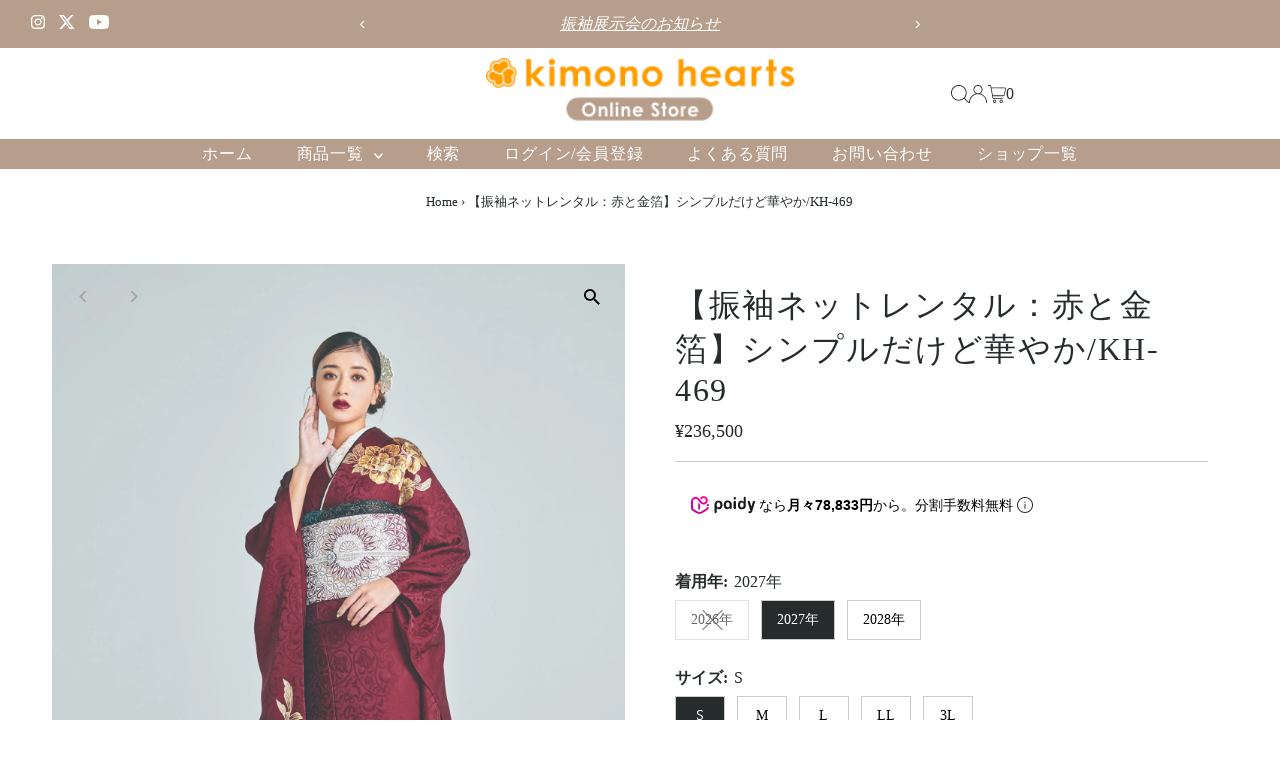

--- FILE ---
content_type: text/html; charset=utf-8
request_url: https://kimono-hearts-store.com/products/kh-469
body_size: 34613
content:
<!DOCTYPE html>
<html class="no-js" lang="ja">
<head>
  <meta charset="utf-8" />
  <meta name="viewport" content="width=device-width,initial-scale=1">
<!-- Google Tag Manager -->
<script>(function(w,d,s,l,i){w[l]=w[l]||[];w[l].push({'gtm.start':
new Date().getTime(),event:'gtm.js'});var f=d.getElementsByTagName(s)[0],
j=d.createElement(s),dl=l!='dataLayer'?'&l='+l:'';j.async=true;j.src=
'https://www.googletagmanager.com/gtm.js?id='+i+dl;f.parentNode.insertBefore(j,f);
})(window,document,'script','dataLayer','GTM-THT9GBM');</script>
<!--End Google Tag Manager -->

<!-- Meta Pixel Code__sally20250502 -->
<script>
!function(f,b,e,v,n,t,s)
{if(f.fbq)return;n=f.fbq=function(){n.callMethod?
n.callMethod.apply(n,arguments):n.queue.push(arguments)};
if(!f._fbq)f._fbq=n;n.push=n;n.loaded=!0;n.version='2.0';
n.queue=[];t=b.createElement(e);t.async=!0;
t.src=v;s=b.getElementsByTagName(e)[0];
s.parentNode.insertBefore(t,s)}(window, document,'script',
'https://connect.facebook.net/en_US/fbevents.js');
fbq('init', '902253124764054');
fbq('track', 'PageView');
</script>
<noscript><img height="1" width="1" style="display:none"
src="https://www.facebook.com/tr?id=902253124764054&ev=PageView&noscript=1"
/></noscript>
<!-- End Meta Pixel Code__sally20250502 -->

  <!-- Establish early connection to external domains -->
  <link rel="preconnect" href="https://cdn.shopify.com" crossorigin>
  <link rel="preconnect" href="https://fonts.shopify.com" crossorigin>
  <link rel="preconnect" href="https://monorail-edge.shopifysvc.com">
  <link rel="preconnect" href="//ajax.googleapis.com" crossorigin />
  <meta name="google-site-verification" content="3oFBw9Jl8KPxZbjSxqmb7wkeSJfNWG--zgsKwyjnSbM" /><!-- Preload onDomain stylesheets and script libraries -->
  <link rel="preload" href="//kimono-hearts-store.com/cdn/shop/t/28/assets/stylesheet.css?v=138378866158728133281738654999" as="style">
  <link rel="preload" as="font" href="" type="font/woff2" crossorigin>
  <link rel="preload" as="font" href="" type="font/woff2" crossorigin>
  <link rel="preload" as="font" href="" type="font/woff2" crossorigin>
  <link rel="preload" href="//kimono-hearts-store.com/cdn/shop/t/28/assets/eventemitter3.min.js?v=27939738353326123541738654978" as="script">
  <link rel="preload" href="//kimono-hearts-store.com/cdn/shop/t/28/assets/vendor-video.js?v=112486824910932804751738654977" as="script">
  <link rel="preload" href="//kimono-hearts-store.com/cdn/shop/t/28/assets/theme.js?v=142370417236686784581754374104" as="script">

  <link rel="shortcut icon" href="//kimono-hearts-store.com/cdn/shop/files/hearts-favicon.png?crop=center&height=32&v=1651473867&width=32" type="image/png" />
  <link rel="canonical" href="https://kimono-hearts-store.com/products/kh-469" />

  <title>【振袖ネットレンタル：赤と金箔】シンプルだけど華やか/KH-469 &ndash; kimono-hearts-onlinestore</title>
  <meta name="description" content="振袖：KH-469 真紅に咲き誇る金の大輪。浮かび上がる花の地紋もオリエンタルな美しさ。 グラマラスな大人の色香を漂わせる、優美な振袖です。 艶っぽさを感じる深い赤に映えるゴールドは、こだわりと細かなニュアンスが組み込まれた職人の技。 左肩を彩る金の花が表情をパッと華やかに魅せてくれます。裾部分の花は歩く姿を、袂の花は揺れる袖をより優麗な印象に。 小物はモノトーンで揃えてすっきり大人っぽく。 菊にも太陽にも見える白の帯が高級感を感じさせる。 振袖に合わせた赤のメイク、タイトにまとめたヘアスタイルも上品な色っぽさ。モデル：池田美優(みちょぱ) ※サイズや在庫など気になることがあればお気軽にLINEください！担当者より随時お返事させてい" />

  
 <script type="application/ld+json">
   {
     "@context": "https://schema.org",
     "@type": "Product",
     "id": "kh-469",
     "url": "https:\/\/kimono-hearts-store.com\/products\/kh-469",
     "image": "\/\/kimono-hearts-store.com\/cdn\/shop\/files\/0915nishizen9441.jpg?v=1733879646\u0026width=1024",
     "name": "【振袖ネットレンタル：赤と金箔】シンプルだけど華やか\/KH-469",
      "brand": {
        "@type": "Brand",
        "name": "kimono-hearts-onlinestore"
      },
     "description": "\n振袖：KH-469\n真紅に咲き誇る金の大輪。浮かび上がる花の地紋もオリエンタルな美しさ。 グラマラスな大人の色香を漂わせる、優美な振袖です。 艶っぽさを感じる深い赤に映えるゴールドは、こだわりと細かなニュアンスが組み込まれた職人の技。 左肩を彩る金の花が表情をパッと華やかに魅せてくれます。裾部分の花は歩く姿を、袂の花は揺れる袖をより優麗な印象に。 小物はモノトーンで揃えてすっきり大人っぽく。 菊にも太陽にも見える白の帯が高級感を感じさせる。 振袖に合わせた赤のメイク、タイトにまとめたヘアスタイルも上品な色っぽさ。モデル：池田美優(みちょぱ)\n※サイズや在庫など気になることがあればお気軽にLINEください！担当者より随時お返事させていただきます♪  ※草履バックはこちらでセレクトします。\n","sku": 44846281982192,"offers": [
        
        {
           "@type": "Offer",
           "price" : 236500.0,
           "priceCurrency": "JPY",
           "availability": "http://schema.org/InStock",
           "priceValidUntil": "2030-01-01",
           "url": "\/products\/kh-469"
         },
       
        {
           "@type": "Offer",
           "price" : 236500.0,
           "priceCurrency": "JPY",
           "availability": "http://schema.org/InStock",
           "priceValidUntil": "2030-01-01",
           "url": "\/products\/kh-469"
         },
       
        {
           "@type": "Offer",
           "price" : 236500.0,
           "priceCurrency": "JPY",
           "availability": "http://schema.org/InStock",
           "priceValidUntil": "2030-01-01",
           "url": "\/products\/kh-469"
         },
       
        {
           "@type": "Offer",
           "price" : 236500.0,
           "priceCurrency": "JPY",
           "availability": "http://schema.org/InStock",
           "priceValidUntil": "2030-01-01",
           "url": "\/products\/kh-469"
         },
       
        {
           "@type": "Offer",
           "price" : 236500.0,
           "priceCurrency": "JPY",
           "availability": "http://schema.org/InStock",
           "priceValidUntil": "2030-01-01",
           "url": "\/products\/kh-469"
         },
       
        {
           "@type": "Offer",
           "price" : 236500.0,
           "priceCurrency": "JPY",
           "availability": "http://schema.org/InStock",
           "priceValidUntil": "2030-01-01",
           "url": "\/products\/kh-469"
         },
       
        {
           "@type": "Offer",
           "price" : 236500.0,
           "priceCurrency": "JPY",
           "availability": "http://schema.org/InStock",
           "priceValidUntil": "2030-01-01",
           "url": "\/products\/kh-469"
         },
       
        {
           "@type": "Offer",
           "price" : 236500.0,
           "priceCurrency": "JPY",
           "availability": "http://schema.org/InStock",
           "priceValidUntil": "2030-01-01",
           "url": "\/products\/kh-469"
         },
       
        {
           "@type": "Offer",
           "price" : 236500.0,
           "priceCurrency": "JPY",
           "availability": "http://schema.org/InStock",
           "priceValidUntil": "2030-01-01",
           "url": "\/products\/kh-469"
         },
       
        {
           "@type": "Offer",
           "price" : 236500.0,
           "priceCurrency": "JPY",
           "availability": "http://schema.org/InStock",
           "priceValidUntil": "2030-01-01",
           "url": "\/products\/kh-469"
         },
       
        {
           "@type": "Offer",
           "price" : 236500.0,
           "priceCurrency": "JPY",
           "availability": "http://schema.org/InStock",
           "priceValidUntil": "2030-01-01",
           "url": "\/products\/kh-469"
         },
       
        {
           "@type": "Offer",
           "price" : 236500.0,
           "priceCurrency": "JPY",
           "availability": "http://schema.org/InStock",
           "priceValidUntil": "2030-01-01",
           "url": "\/products\/kh-469"
         },
       
        {
           "@type": "Offer",
           "price" : 236500.0,
           "priceCurrency": "JPY",
           "availability": "http://schema.org/InStock",
           "priceValidUntil": "2030-01-01",
           "url": "\/products\/kh-469"
         },
       
        {
           "@type": "Offer",
           "price" : 236500.0,
           "priceCurrency": "JPY",
           "availability": "http://schema.org/InStock",
           "priceValidUntil": "2030-01-01",
           "url": "\/products\/kh-469"
         },
       
        {
           "@type": "Offer",
           "price" : 236500.0,
           "priceCurrency": "JPY",
           "availability": "http://schema.org/InStock",
           "priceValidUntil": "2030-01-01",
           "url": "\/products\/kh-469"
         }
       
     ]
   }
 </script>


  
<meta property="og:image" content="http://kimono-hearts-store.com/cdn/shop/files/0915nishizen9441.jpg?v=1733879646&width=1024">
  <meta property="og:image:secure_url" content="https://kimono-hearts-store.com/cdn/shop/files/0915nishizen9441.jpg?v=1733879646&width=1024">
  <meta property="og:image:width" content="1526">
  <meta property="og:image:height" content="2160">
<meta property="og:site_name" content="kimono-hearts-onlinestore">



<meta name="twitter:card" content="summary">


<meta name="twitter:site" content="@">


<meta name="twitter:title" content="【振袖ネットレンタル：赤と金箔】シンプルだけど華やか/KH-469">
<meta name="twitter:description" content="
振袖：KH-469
真紅に咲き誇る金の大輪。浮かび上がる花の地紋もオリエンタルな美しさ。 グラマラスな大人の色香を漂わせる、優美な振袖です。 艶っぽさを感じる深い赤に映えるゴールドは、こだわりと細かなニュアンスが組み込まれた職人の技。 左肩を彩る金の花が表情をパッと華やかに魅せてくれます。裾部分の花は歩く姿を、袂の花は揺れる袖をより優麗な印象に。 小物はモノトーンで揃えてすっきり大人っぽく。 菊">
<meta name="twitter:image" content="https://kimono-hearts-store.com/cdn/shop/files/0915nishizen9441.jpg?v=1733879646&width=1024">
<meta name="twitter:image:width" content="480">
<meta name="twitter:image:height" content="480">


  <style data-shopify>
:root {
    --main-family: "New York", Iowan Old Style, Apple Garamond, Baskerville, Times New Roman, Droid Serif, Times, Source Serif Pro, serif, Apple Color Emoji, Segoe UI Emoji, Segoe UI Symbol;
    --main-weight: 400;
    --main-style: normal;
    --main-spacing: 0em;
    --nav-family: "New York", Iowan Old Style, Apple Garamond, Baskerville, Times New Roman, Droid Serif, Times, Source Serif Pro, serif, Apple Color Emoji, Segoe UI Emoji, Segoe UI Symbol;
    --nav-weight: 400;
    --nav-style: normal;
    --nav-spacing: 0.050em;
    --heading-family: "New York", Iowan Old Style, Apple Garamond, Baskerville, Times New Roman, Droid Serif, Times, Source Serif Pro, serif, Apple Color Emoji, Segoe UI Emoji, Segoe UI Symbol;
    --heading-weight: 400;
    --heading-style: normal;
    --heading-spacing: 0.050em;
    --font-size: 16px;
    --font-size-sm: 11px;
    --font-size-reset: 16px;
    --nav-size: 16px;
    --h1-size: 32px;
    --h2-size: 25px;
    --h3-size: 19px;
    --header-wrapper-background: #ffffff;
    --background: #ffffff;
    --header-link-color: #262b2c;
    --announcement-background: #b79e8c;
    --announcement-text: #ffffff;
    --header-icons: #ffffff;
    --header-icons-hover: #ffffff;
    --text-color: #262b2c;
    --link-color: #262b2c;
    --sale-color: #c60808;
    --dotted-color: #cccccc;
    --button-color: #b79e8c;
    --button-hover: #836957;
    --button-text: #ffffff;
    --secondary-button-color: #836957;
    --secondary-button-hover: #b79e8c;
    --secondary-button-text: #ffffff;
    --direction-color: #a4a4a4;
    --direction-background: rgba(0,0,0,0);
    --direction-hover: rgba(0,0,0,0);
    --footer-background: #796b62;
    --footer-text: #ffffff;
    --footer-icons-color: #ffffff;
    --footer-input: #ffffff;
    --footer-input-text: #000000;
    --footer-button: #000000;
    --footer-button-text: #ffffff;
    --nav-color: #ffffff;
    --nav-hover-color: rgba(0,0,0,0);
    --nav-background-color: #b79e8c;
    --nav-hover-link-color: #ffffff;
    --nav-border-color: rgba(0,0,0,0);
    --dropdown-background-color: #ffffff;
    --dropdown-link-color: #000000;
    --dropdown-link-hover-color: #796b62;
    --dropdown-min-width: 220px;
    --free-shipping-bg: #b79e8c;
    --free-shipping-text: #ffffff;
    --error-color: #c60808;
    --error-color-light: #fdd0d0;
    --swatch-height: 40px;
    --swatch-width: 44px;
    --tool-tip-width: -20;
    --icon-border-color: #ffffff;
    --select-arrow-bg: url(//kimono-hearts-store.com/cdn/shop/t/28/assets/select-arrow.png?v=112595941721225094991738654978);
    --keyboard-focus-color: #f3f3f3;
    --keyboard-focus-border-style: dotted;
    --keyboard-focus-border-weight: 1;
    --price-unit-price: #bec5c6;
    --color-filter-size: 24px;
    --color-body-text: var(--text-color);
    --color-body: var(--background);
    --color-bg: var(--background);
    --section-margins: 40px;

    --star-active: rgb(38, 43, 44);
    --star-inactive: rgb(244, 245, 246);
    --age-text-color: #262b2c;
    --age-bg-color: #faf4e8;

    
      --button-corners: 3px;
    

    --section-background: #ffffff;
    --shopify-accelerated-checkout-inline-alignment: center;

  }
  @media (max-width: 740px) {
    :root {
      --font-size: calc(16px - (16px * 0.15));
      --nav-size: calc(16px - (16px * 0.15));
      --h1-size: calc(32px - (32px * 0.15));
      --h2-size: calc(25px - (25px * 0.15));
      --h3-size: calc(19px - (19px * 0.15));
    }
  }
</style>


  <link rel="stylesheet" href="//kimono-hearts-store.com/cdn/shop/t/28/assets/stylesheet.css?v=138378866158728133281738654999" type="text/css">

  <style>
  
  
  
  
  
  
  </style>

  <script>window.performance && window.performance.mark && window.performance.mark('shopify.content_for_header.start');</script><meta name="facebook-domain-verification" content="gex8tntyag61xm5iw6isclj9mbusk1">
<meta name="google-site-verification" content="jpWZ0rWjbPDn79csbl9zOIy7vlK5QtsnXsN1oGIect4">
<meta id="shopify-digital-wallet" name="shopify-digital-wallet" content="/63761088752/digital_wallets/dialog">
<meta name="shopify-checkout-api-token" content="c9b2ea061d094321db11861103c85b97">
<link rel="alternate" type="application/json+oembed" href="https://kimono-hearts-store.com/products/kh-469.oembed">
<script async="async" src="/checkouts/internal/preloads.js?locale=ja-JP"></script>
<script id="apple-pay-shop-capabilities" type="application/json">{"shopId":63761088752,"countryCode":"JP","currencyCode":"JPY","merchantCapabilities":["supports3DS"],"merchantId":"gid:\/\/shopify\/Shop\/63761088752","merchantName":"kimono-hearts-onlinestore","requiredBillingContactFields":["postalAddress","email","phone"],"requiredShippingContactFields":["postalAddress","email","phone"],"shippingType":"shipping","supportedNetworks":["visa","masterCard","amex","jcb","discover"],"total":{"type":"pending","label":"kimono-hearts-onlinestore","amount":"1.00"},"shopifyPaymentsEnabled":true,"supportsSubscriptions":true}</script>
<script id="shopify-features" type="application/json">{"accessToken":"c9b2ea061d094321db11861103c85b97","betas":["rich-media-storefront-analytics"],"domain":"kimono-hearts-store.com","predictiveSearch":false,"shopId":63761088752,"locale":"ja"}</script>
<script>var Shopify = Shopify || {};
Shopify.shop = "kimono-hearts.myshopify.com";
Shopify.locale = "ja";
Shopify.currency = {"active":"JPY","rate":"1.0"};
Shopify.country = "JP";
Shopify.theme = {"name":"Testament","id":149641429232,"schema_name":"Testament","schema_version":"13.0.1","theme_store_id":623,"role":"main"};
Shopify.theme.handle = "null";
Shopify.theme.style = {"id":null,"handle":null};
Shopify.cdnHost = "kimono-hearts-store.com/cdn";
Shopify.routes = Shopify.routes || {};
Shopify.routes.root = "/";</script>
<script type="module">!function(o){(o.Shopify=o.Shopify||{}).modules=!0}(window);</script>
<script>!function(o){function n(){var o=[];function n(){o.push(Array.prototype.slice.apply(arguments))}return n.q=o,n}var t=o.Shopify=o.Shopify||{};t.loadFeatures=n(),t.autoloadFeatures=n()}(window);</script>
<script id="shop-js-analytics" type="application/json">{"pageType":"product"}</script>
<script defer="defer" async type="module" src="//kimono-hearts-store.com/cdn/shopifycloud/shop-js/modules/v2/client.init-shop-cart-sync_CZKilf07.ja.esm.js"></script>
<script defer="defer" async type="module" src="//kimono-hearts-store.com/cdn/shopifycloud/shop-js/modules/v2/chunk.common_rlhnONO2.esm.js"></script>
<script type="module">
  await import("//kimono-hearts-store.com/cdn/shopifycloud/shop-js/modules/v2/client.init-shop-cart-sync_CZKilf07.ja.esm.js");
await import("//kimono-hearts-store.com/cdn/shopifycloud/shop-js/modules/v2/chunk.common_rlhnONO2.esm.js");

  window.Shopify.SignInWithShop?.initShopCartSync?.({"fedCMEnabled":true,"windoidEnabled":true});

</script>
<script>(function() {
  var isLoaded = false;
  function asyncLoad() {
    if (isLoaded) return;
    isLoaded = true;
    var urls = ["\/\/cdn.shopify.com\/proxy\/48eee2c64f5f31d2281a79ad4efbb6492c6baf5b027131f6cb2a9f696d1e476d\/kimono-hearts.bookthatapp.com\/javascripts\/bta-installed.js?shop=kimono-hearts.myshopify.com\u0026sp-cache-control=cHVibGljLCBtYXgtYWdlPTkwMA","https:\/\/cdn.nfcube.com\/instafeed-73c954762b184a6cd21b862e38c87071.js?shop=kimono-hearts.myshopify.com","\/\/kimono-hearts.bookthatapp.com\/javascripts\/bta.js?shop=kimono-hearts.myshopify.com","\/\/cdn.shopify.com\/proxy\/be4caebc345966e4b0be98866168fdaf77d5d70f908c501b94eff8b9552db589\/kimono-hearts.bookthatapp.com\/sdk\/v1\/js\/bta-order-status-bootstrap.min.js?shop=kimono-hearts.myshopify.com\u0026sp-cache-control=cHVibGljLCBtYXgtYWdlPTkwMA"];
    for (var i = 0; i < urls.length; i++) {
      var s = document.createElement('script');
      s.type = 'text/javascript';
      s.async = true;
      s.src = urls[i];
      var x = document.getElementsByTagName('script')[0];
      x.parentNode.insertBefore(s, x);
    }
  };
  if(window.attachEvent) {
    window.attachEvent('onload', asyncLoad);
  } else {
    window.addEventListener('load', asyncLoad, false);
  }
})();</script>
<script id="__st">var __st={"a":63761088752,"offset":32400,"reqid":"0662e973-a96d-45cd-b068-302a557b1acb-1769020876","pageurl":"kimono-hearts-store.com\/products\/kh-469","u":"b65cd47f0054","p":"product","rtyp":"product","rid":8446432215280};</script>
<script>window.ShopifyPaypalV4VisibilityTracking = true;</script>
<script id="captcha-bootstrap">!function(){'use strict';const t='contact',e='account',n='new_comment',o=[[t,t],['blogs',n],['comments',n],[t,'customer']],c=[[e,'customer_login'],[e,'guest_login'],[e,'recover_customer_password'],[e,'create_customer']],r=t=>t.map((([t,e])=>`form[action*='/${t}']:not([data-nocaptcha='true']) input[name='form_type'][value='${e}']`)).join(','),a=t=>()=>t?[...document.querySelectorAll(t)].map((t=>t.form)):[];function s(){const t=[...o],e=r(t);return a(e)}const i='password',u='form_key',d=['recaptcha-v3-token','g-recaptcha-response','h-captcha-response',i],f=()=>{try{return window.sessionStorage}catch{return}},m='__shopify_v',_=t=>t.elements[u];function p(t,e,n=!1){try{const o=window.sessionStorage,c=JSON.parse(o.getItem(e)),{data:r}=function(t){const{data:e,action:n}=t;return t[m]||n?{data:e,action:n}:{data:t,action:n}}(c);for(const[e,n]of Object.entries(r))t.elements[e]&&(t.elements[e].value=n);n&&o.removeItem(e)}catch(o){console.error('form repopulation failed',{error:o})}}const l='form_type',E='cptcha';function T(t){t.dataset[E]=!0}const w=window,h=w.document,L='Shopify',v='ce_forms',y='captcha';let A=!1;((t,e)=>{const n=(g='f06e6c50-85a8-45c8-87d0-21a2b65856fe',I='https://cdn.shopify.com/shopifycloud/storefront-forms-hcaptcha/ce_storefront_forms_captcha_hcaptcha.v1.5.2.iife.js',D={infoText:'hCaptchaによる保護',privacyText:'プライバシー',termsText:'利用規約'},(t,e,n)=>{const o=w[L][v],c=o.bindForm;if(c)return c(t,g,e,D).then(n);var r;o.q.push([[t,g,e,D],n]),r=I,A||(h.body.append(Object.assign(h.createElement('script'),{id:'captcha-provider',async:!0,src:r})),A=!0)});var g,I,D;w[L]=w[L]||{},w[L][v]=w[L][v]||{},w[L][v].q=[],w[L][y]=w[L][y]||{},w[L][y].protect=function(t,e){n(t,void 0,e),T(t)},Object.freeze(w[L][y]),function(t,e,n,w,h,L){const[v,y,A,g]=function(t,e,n){const i=e?o:[],u=t?c:[],d=[...i,...u],f=r(d),m=r(i),_=r(d.filter((([t,e])=>n.includes(e))));return[a(f),a(m),a(_),s()]}(w,h,L),I=t=>{const e=t.target;return e instanceof HTMLFormElement?e:e&&e.form},D=t=>v().includes(t);t.addEventListener('submit',(t=>{const e=I(t);if(!e)return;const n=D(e)&&!e.dataset.hcaptchaBound&&!e.dataset.recaptchaBound,o=_(e),c=g().includes(e)&&(!o||!o.value);(n||c)&&t.preventDefault(),c&&!n&&(function(t){try{if(!f())return;!function(t){const e=f();if(!e)return;const n=_(t);if(!n)return;const o=n.value;o&&e.removeItem(o)}(t);const e=Array.from(Array(32),(()=>Math.random().toString(36)[2])).join('');!function(t,e){_(t)||t.append(Object.assign(document.createElement('input'),{type:'hidden',name:u})),t.elements[u].value=e}(t,e),function(t,e){const n=f();if(!n)return;const o=[...t.querySelectorAll(`input[type='${i}']`)].map((({name:t})=>t)),c=[...d,...o],r={};for(const[a,s]of new FormData(t).entries())c.includes(a)||(r[a]=s);n.setItem(e,JSON.stringify({[m]:1,action:t.action,data:r}))}(t,e)}catch(e){console.error('failed to persist form',e)}}(e),e.submit())}));const S=(t,e)=>{t&&!t.dataset[E]&&(n(t,e.some((e=>e===t))),T(t))};for(const o of['focusin','change'])t.addEventListener(o,(t=>{const e=I(t);D(e)&&S(e,y())}));const B=e.get('form_key'),M=e.get(l),P=B&&M;t.addEventListener('DOMContentLoaded',(()=>{const t=y();if(P)for(const e of t)e.elements[l].value===M&&p(e,B);[...new Set([...A(),...v().filter((t=>'true'===t.dataset.shopifyCaptcha))])].forEach((e=>S(e,t)))}))}(h,new URLSearchParams(w.location.search),n,t,e,['guest_login'])})(!0,!0)}();</script>
<script integrity="sha256-4kQ18oKyAcykRKYeNunJcIwy7WH5gtpwJnB7kiuLZ1E=" data-source-attribution="shopify.loadfeatures" defer="defer" src="//kimono-hearts-store.com/cdn/shopifycloud/storefront/assets/storefront/load_feature-a0a9edcb.js" crossorigin="anonymous"></script>
<script data-source-attribution="shopify.dynamic_checkout.dynamic.init">var Shopify=Shopify||{};Shopify.PaymentButton=Shopify.PaymentButton||{isStorefrontPortableWallets:!0,init:function(){window.Shopify.PaymentButton.init=function(){};var t=document.createElement("script");t.src="https://kimono-hearts-store.com/cdn/shopifycloud/portable-wallets/latest/portable-wallets.ja.js",t.type="module",document.head.appendChild(t)}};
</script>
<script data-source-attribution="shopify.dynamic_checkout.buyer_consent">
  function portableWalletsHideBuyerConsent(e){var t=document.getElementById("shopify-buyer-consent"),n=document.getElementById("shopify-subscription-policy-button");t&&n&&(t.classList.add("hidden"),t.setAttribute("aria-hidden","true"),n.removeEventListener("click",e))}function portableWalletsShowBuyerConsent(e){var t=document.getElementById("shopify-buyer-consent"),n=document.getElementById("shopify-subscription-policy-button");t&&n&&(t.classList.remove("hidden"),t.removeAttribute("aria-hidden"),n.addEventListener("click",e))}window.Shopify?.PaymentButton&&(window.Shopify.PaymentButton.hideBuyerConsent=portableWalletsHideBuyerConsent,window.Shopify.PaymentButton.showBuyerConsent=portableWalletsShowBuyerConsent);
</script>
<script data-source-attribution="shopify.dynamic_checkout.cart.bootstrap">document.addEventListener("DOMContentLoaded",(function(){function t(){return document.querySelector("shopify-accelerated-checkout-cart, shopify-accelerated-checkout")}if(t())Shopify.PaymentButton.init();else{new MutationObserver((function(e,n){t()&&(Shopify.PaymentButton.init(),n.disconnect())})).observe(document.body,{childList:!0,subtree:!0})}}));
</script>
<link id="shopify-accelerated-checkout-styles" rel="stylesheet" media="screen" href="https://kimono-hearts-store.com/cdn/shopifycloud/portable-wallets/latest/accelerated-checkout-backwards-compat.css" crossorigin="anonymous">
<style id="shopify-accelerated-checkout-cart">
        #shopify-buyer-consent {
  margin-top: 1em;
  display: inline-block;
  width: 100%;
}

#shopify-buyer-consent.hidden {
  display: none;
}

#shopify-subscription-policy-button {
  background: none;
  border: none;
  padding: 0;
  text-decoration: underline;
  font-size: inherit;
  cursor: pointer;
}

#shopify-subscription-policy-button::before {
  box-shadow: none;
}

      </style>

<script>window.performance && window.performance.mark && window.performance.mark('shopify.content_for_header.end');</script>
<script>
  window.dataLayer = window.dataLayer || [];
  //LINEバナークリック計測
  document.addEventListener("DOMContentLoaded", function() {
    document.querySelectorAll('.line-banner').forEach(banner => {
      banner.addEventListener('click', function() {
        let pageType = "other";
        if (window.location.pathname.includes("/products/")) {
          pageType = "product_page";
        } else if (window.location.pathname.includes("/pages/")) {
          pageType = "lp_page";
        } else if (window.location.pathname == "/") {
          pageType = "top_page";
        }

        window.dataLayer.push({
          event: "line_banner_click",
          banner_location: pageType
        });
      });
    });
  });
</script>
 <!--ペイディのコード20250725-->
  <script
src="https://cdn.paidy.com/promotional-messaging/general/paidy-upsell-widget.
js" defer="defer"></script>
<!-- BEGIN app block: shopify://apps/bta-booking-app/blocks/widgets/447b4be3-b8e8-4347-959f-d9a05d4b2d5d -->
<script>var bondVariantIds = [], productConfig = {}, productMetafields;productMetafields = '';

        if (productMetafields !== '') {
            productConfig = JSON.parse('{"' +
                decodeURI(productMetafields).replace(/"/g, '\\"').replace(/&/g, '","').replace(/=/g, '":"')
                + '"}');
        }

    const parsedSettings = JSON.parse('{"dateFormat":"MM/DD/YYYY","domain":"kimono-hearts-store.com","env":"production","path_prefix":"/apps/bookthatapp","should_load":true,"widget_enabled_list":["reservation","rental","appt"],"widget_on_every_page":true,"widgets_mode":{}}' || '{}')

    window.BtaConfig = {
        account: 'kimono-hearts',
        bondVariantIds: bondVariantIds,
        cart: `{"note":null,"attributes":{},"original_total_price":0,"total_price":0,"total_discount":0,"total_weight":0.0,"item_count":0,"items":[],"requires_shipping":false,"currency":"JPY","items_subtotal_price":0,"cart_level_discount_applications":[],"checkout_charge_amount":0}`,
        customer: '',product: productConfig,settings: parsedSettings,
        version: '1.6'
    }

    const pathPrefix = parsedSettings.path_prefix || '/apps/bookthatapp';
    const widgetScriptUrl = `https://kimono-hearts-store.com${pathPrefix}/sdk/v1/js/bta-widgets-bootstrap.min.js`;

    const widgetScript = document.createElement('script');

    widgetScript.src = widgetScriptUrl;
    widgetScript.defer = true;
    // render the script tag in the head
    document.head.appendChild(widgetScript);
</script>


<!-- END app block --><script src="https://cdn.shopify.com/extensions/019bd4f9-bcb9-754b-9142-faa4056b009a/1.9.0/assets/bta-app-embed-bootstrap.min.js" type="text/javascript" defer="defer"></script>
<link href="https://cdn.shopify.com/extensions/019bd4f9-bcb9-754b-9142-faa4056b009a/1.9.0/assets/app-embed.css" rel="stylesheet" type="text/css" media="all">
<link href="https://monorail-edge.shopifysvc.com" rel="dns-prefetch">
<script>(function(){if ("sendBeacon" in navigator && "performance" in window) {try {var session_token_from_headers = performance.getEntriesByType('navigation')[0].serverTiming.find(x => x.name == '_s').description;} catch {var session_token_from_headers = undefined;}var session_cookie_matches = document.cookie.match(/_shopify_s=([^;]*)/);var session_token_from_cookie = session_cookie_matches && session_cookie_matches.length === 2 ? session_cookie_matches[1] : "";var session_token = session_token_from_headers || session_token_from_cookie || "";function handle_abandonment_event(e) {var entries = performance.getEntries().filter(function(entry) {return /monorail-edge.shopifysvc.com/.test(entry.name);});if (!window.abandonment_tracked && entries.length === 0) {window.abandonment_tracked = true;var currentMs = Date.now();var navigation_start = performance.timing.navigationStart;var payload = {shop_id: 63761088752,url: window.location.href,navigation_start,duration: currentMs - navigation_start,session_token,page_type: "product"};window.navigator.sendBeacon("https://monorail-edge.shopifysvc.com/v1/produce", JSON.stringify({schema_id: "online_store_buyer_site_abandonment/1.1",payload: payload,metadata: {event_created_at_ms: currentMs,event_sent_at_ms: currentMs}}));}}window.addEventListener('pagehide', handle_abandonment_event);}}());</script>
<script id="web-pixels-manager-setup">(function e(e,d,r,n,o){if(void 0===o&&(o={}),!Boolean(null===(a=null===(i=window.Shopify)||void 0===i?void 0:i.analytics)||void 0===a?void 0:a.replayQueue)){var i,a;window.Shopify=window.Shopify||{};var t=window.Shopify;t.analytics=t.analytics||{};var s=t.analytics;s.replayQueue=[],s.publish=function(e,d,r){return s.replayQueue.push([e,d,r]),!0};try{self.performance.mark("wpm:start")}catch(e){}var l=function(){var e={modern:/Edge?\/(1{2}[4-9]|1[2-9]\d|[2-9]\d{2}|\d{4,})\.\d+(\.\d+|)|Firefox\/(1{2}[4-9]|1[2-9]\d|[2-9]\d{2}|\d{4,})\.\d+(\.\d+|)|Chrom(ium|e)\/(9{2}|\d{3,})\.\d+(\.\d+|)|(Maci|X1{2}).+ Version\/(15\.\d+|(1[6-9]|[2-9]\d|\d{3,})\.\d+)([,.]\d+|)( \(\w+\)|)( Mobile\/\w+|) Safari\/|Chrome.+OPR\/(9{2}|\d{3,})\.\d+\.\d+|(CPU[ +]OS|iPhone[ +]OS|CPU[ +]iPhone|CPU IPhone OS|CPU iPad OS)[ +]+(15[._]\d+|(1[6-9]|[2-9]\d|\d{3,})[._]\d+)([._]\d+|)|Android:?[ /-](13[3-9]|1[4-9]\d|[2-9]\d{2}|\d{4,})(\.\d+|)(\.\d+|)|Android.+Firefox\/(13[5-9]|1[4-9]\d|[2-9]\d{2}|\d{4,})\.\d+(\.\d+|)|Android.+Chrom(ium|e)\/(13[3-9]|1[4-9]\d|[2-9]\d{2}|\d{4,})\.\d+(\.\d+|)|SamsungBrowser\/([2-9]\d|\d{3,})\.\d+/,legacy:/Edge?\/(1[6-9]|[2-9]\d|\d{3,})\.\d+(\.\d+|)|Firefox\/(5[4-9]|[6-9]\d|\d{3,})\.\d+(\.\d+|)|Chrom(ium|e)\/(5[1-9]|[6-9]\d|\d{3,})\.\d+(\.\d+|)([\d.]+$|.*Safari\/(?![\d.]+ Edge\/[\d.]+$))|(Maci|X1{2}).+ Version\/(10\.\d+|(1[1-9]|[2-9]\d|\d{3,})\.\d+)([,.]\d+|)( \(\w+\)|)( Mobile\/\w+|) Safari\/|Chrome.+OPR\/(3[89]|[4-9]\d|\d{3,})\.\d+\.\d+|(CPU[ +]OS|iPhone[ +]OS|CPU[ +]iPhone|CPU IPhone OS|CPU iPad OS)[ +]+(10[._]\d+|(1[1-9]|[2-9]\d|\d{3,})[._]\d+)([._]\d+|)|Android:?[ /-](13[3-9]|1[4-9]\d|[2-9]\d{2}|\d{4,})(\.\d+|)(\.\d+|)|Mobile Safari.+OPR\/([89]\d|\d{3,})\.\d+\.\d+|Android.+Firefox\/(13[5-9]|1[4-9]\d|[2-9]\d{2}|\d{4,})\.\d+(\.\d+|)|Android.+Chrom(ium|e)\/(13[3-9]|1[4-9]\d|[2-9]\d{2}|\d{4,})\.\d+(\.\d+|)|Android.+(UC? ?Browser|UCWEB|U3)[ /]?(15\.([5-9]|\d{2,})|(1[6-9]|[2-9]\d|\d{3,})\.\d+)\.\d+|SamsungBrowser\/(5\.\d+|([6-9]|\d{2,})\.\d+)|Android.+MQ{2}Browser\/(14(\.(9|\d{2,})|)|(1[5-9]|[2-9]\d|\d{3,})(\.\d+|))(\.\d+|)|K[Aa][Ii]OS\/(3\.\d+|([4-9]|\d{2,})\.\d+)(\.\d+|)/},d=e.modern,r=e.legacy,n=navigator.userAgent;return n.match(d)?"modern":n.match(r)?"legacy":"unknown"}(),u="modern"===l?"modern":"legacy",c=(null!=n?n:{modern:"",legacy:""})[u],f=function(e){return[e.baseUrl,"/wpm","/b",e.hashVersion,"modern"===e.buildTarget?"m":"l",".js"].join("")}({baseUrl:d,hashVersion:r,buildTarget:u}),m=function(e){var d=e.version,r=e.bundleTarget,n=e.surface,o=e.pageUrl,i=e.monorailEndpoint;return{emit:function(e){var a=e.status,t=e.errorMsg,s=(new Date).getTime(),l=JSON.stringify({metadata:{event_sent_at_ms:s},events:[{schema_id:"web_pixels_manager_load/3.1",payload:{version:d,bundle_target:r,page_url:o,status:a,surface:n,error_msg:t},metadata:{event_created_at_ms:s}}]});if(!i)return console&&console.warn&&console.warn("[Web Pixels Manager] No Monorail endpoint provided, skipping logging."),!1;try{return self.navigator.sendBeacon.bind(self.navigator)(i,l)}catch(e){}var u=new XMLHttpRequest;try{return u.open("POST",i,!0),u.setRequestHeader("Content-Type","text/plain"),u.send(l),!0}catch(e){return console&&console.warn&&console.warn("[Web Pixels Manager] Got an unhandled error while logging to Monorail."),!1}}}}({version:r,bundleTarget:l,surface:e.surface,pageUrl:self.location.href,monorailEndpoint:e.monorailEndpoint});try{o.browserTarget=l,function(e){var d=e.src,r=e.async,n=void 0===r||r,o=e.onload,i=e.onerror,a=e.sri,t=e.scriptDataAttributes,s=void 0===t?{}:t,l=document.createElement("script"),u=document.querySelector("head"),c=document.querySelector("body");if(l.async=n,l.src=d,a&&(l.integrity=a,l.crossOrigin="anonymous"),s)for(var f in s)if(Object.prototype.hasOwnProperty.call(s,f))try{l.dataset[f]=s[f]}catch(e){}if(o&&l.addEventListener("load",o),i&&l.addEventListener("error",i),u)u.appendChild(l);else{if(!c)throw new Error("Did not find a head or body element to append the script");c.appendChild(l)}}({src:f,async:!0,onload:function(){if(!function(){var e,d;return Boolean(null===(d=null===(e=window.Shopify)||void 0===e?void 0:e.analytics)||void 0===d?void 0:d.initialized)}()){var d=window.webPixelsManager.init(e)||void 0;if(d){var r=window.Shopify.analytics;r.replayQueue.forEach((function(e){var r=e[0],n=e[1],o=e[2];d.publishCustomEvent(r,n,o)})),r.replayQueue=[],r.publish=d.publishCustomEvent,r.visitor=d.visitor,r.initialized=!0}}},onerror:function(){return m.emit({status:"failed",errorMsg:"".concat(f," has failed to load")})},sri:function(e){var d=/^sha384-[A-Za-z0-9+/=]+$/;return"string"==typeof e&&d.test(e)}(c)?c:"",scriptDataAttributes:o}),m.emit({status:"loading"})}catch(e){m.emit({status:"failed",errorMsg:(null==e?void 0:e.message)||"Unknown error"})}}})({shopId: 63761088752,storefrontBaseUrl: "https://kimono-hearts-store.com",extensionsBaseUrl: "https://extensions.shopifycdn.com/cdn/shopifycloud/web-pixels-manager",monorailEndpoint: "https://monorail-edge.shopifysvc.com/unstable/produce_batch",surface: "storefront-renderer",enabledBetaFlags: ["2dca8a86"],webPixelsConfigList: [{"id":"546832624","configuration":"{\"config\":\"{\\\"google_tag_ids\\\":[\\\"G-EG33XFJZ4G\\\",\\\"GT-5MCGFK4H\\\"],\\\"target_country\\\":\\\"JP\\\",\\\"gtag_events\\\":[{\\\"type\\\":\\\"search\\\",\\\"action_label\\\":\\\"G-EG33XFJZ4G\\\"},{\\\"type\\\":\\\"begin_checkout\\\",\\\"action_label\\\":\\\"G-EG33XFJZ4G\\\"},{\\\"type\\\":\\\"view_item\\\",\\\"action_label\\\":[\\\"G-EG33XFJZ4G\\\",\\\"MC-6FMGYBEPRY\\\"]},{\\\"type\\\":\\\"purchase\\\",\\\"action_label\\\":[\\\"G-EG33XFJZ4G\\\",\\\"MC-6FMGYBEPRY\\\"]},{\\\"type\\\":\\\"page_view\\\",\\\"action_label\\\":[\\\"G-EG33XFJZ4G\\\",\\\"MC-6FMGYBEPRY\\\"]},{\\\"type\\\":\\\"add_payment_info\\\",\\\"action_label\\\":\\\"G-EG33XFJZ4G\\\"},{\\\"type\\\":\\\"add_to_cart\\\",\\\"action_label\\\":\\\"G-EG33XFJZ4G\\\"}],\\\"enable_monitoring_mode\\\":false}\"}","eventPayloadVersion":"v1","runtimeContext":"OPEN","scriptVersion":"b2a88bafab3e21179ed38636efcd8a93","type":"APP","apiClientId":1780363,"privacyPurposes":[],"dataSharingAdjustments":{"protectedCustomerApprovalScopes":["read_customer_address","read_customer_email","read_customer_name","read_customer_personal_data","read_customer_phone"]}},{"id":"464945392","configuration":"{\"shop\":\"kimono-hearts.myshopify.com\",\"enabled\":\"false\",\"hmacKey\":\"2a9875d87384050a3acf7c81dd90f4f7\"}","eventPayloadVersion":"v1","runtimeContext":"STRICT","scriptVersion":"a406b8d892e9e644b6f271fd9c955885","type":"APP","apiClientId":4653451,"privacyPurposes":["ANALYTICS","MARKETING","SALE_OF_DATA"],"dataSharingAdjustments":{"protectedCustomerApprovalScopes":["read_customer_address","read_customer_email","read_customer_name","read_customer_personal_data","read_customer_phone"]}},{"id":"246022384","configuration":"{\"pixel_id\":\"902253124764054\",\"pixel_type\":\"facebook_pixel\"}","eventPayloadVersion":"v1","runtimeContext":"OPEN","scriptVersion":"ca16bc87fe92b6042fbaa3acc2fbdaa6","type":"APP","apiClientId":2329312,"privacyPurposes":["ANALYTICS","MARKETING","SALE_OF_DATA"],"dataSharingAdjustments":{"protectedCustomerApprovalScopes":["read_customer_address","read_customer_email","read_customer_name","read_customer_personal_data","read_customer_phone"]}},{"id":"98468080","configuration":"{\"tagID\":\"2612556181252\"}","eventPayloadVersion":"v1","runtimeContext":"STRICT","scriptVersion":"18031546ee651571ed29edbe71a3550b","type":"APP","apiClientId":3009811,"privacyPurposes":["ANALYTICS","MARKETING","SALE_OF_DATA"],"dataSharingAdjustments":{"protectedCustomerApprovalScopes":["read_customer_address","read_customer_email","read_customer_name","read_customer_personal_data","read_customer_phone"]}},{"id":"106397936","eventPayloadVersion":"1","runtimeContext":"LAX","scriptVersion":"6","type":"CUSTOM","privacyPurposes":["ANALYTICS","MARKETING","SALE_OF_DATA"],"name":"GTM – 注文完了"},{"id":"shopify-app-pixel","configuration":"{}","eventPayloadVersion":"v1","runtimeContext":"STRICT","scriptVersion":"0450","apiClientId":"shopify-pixel","type":"APP","privacyPurposes":["ANALYTICS","MARKETING"]},{"id":"shopify-custom-pixel","eventPayloadVersion":"v1","runtimeContext":"LAX","scriptVersion":"0450","apiClientId":"shopify-pixel","type":"CUSTOM","privacyPurposes":["ANALYTICS","MARKETING"]}],isMerchantRequest: false,initData: {"shop":{"name":"kimono-hearts-onlinestore","paymentSettings":{"currencyCode":"JPY"},"myshopifyDomain":"kimono-hearts.myshopify.com","countryCode":"JP","storefrontUrl":"https:\/\/kimono-hearts-store.com"},"customer":null,"cart":null,"checkout":null,"productVariants":[{"price":{"amount":236500.0,"currencyCode":"JPY"},"product":{"title":"【振袖ネットレンタル：赤と金箔】シンプルだけど華やか\/KH-469","vendor":"kimono-hearts-onlinestore","id":"8446432215280","untranslatedTitle":"【振袖ネットレンタル：赤と金箔】シンプルだけど華やか\/KH-469","url":"\/products\/kh-469","type":""},"id":"44846281982192","image":{"src":"\/\/kimono-hearts-store.com\/cdn\/shop\/files\/0915nishizen9441.jpg?v=1733879646"},"sku":"","title":"2026年 \/ S","untranslatedTitle":"2026年 \/ S"},{"price":{"amount":236500.0,"currencyCode":"JPY"},"product":{"title":"【振袖ネットレンタル：赤と金箔】シンプルだけど華やか\/KH-469","vendor":"kimono-hearts-onlinestore","id":"8446432215280","untranslatedTitle":"【振袖ネットレンタル：赤と金箔】シンプルだけど華やか\/KH-469","url":"\/products\/kh-469","type":""},"id":"47271899988208","image":{"src":"\/\/kimono-hearts-store.com\/cdn\/shop\/files\/0915nishizen9441.jpg?v=1733879646"},"sku":"","title":"2026年 \/ M","untranslatedTitle":"2026年 \/ M"},{"price":{"amount":236500.0,"currencyCode":"JPY"},"product":{"title":"【振袖ネットレンタル：赤と金箔】シンプルだけど華やか\/KH-469","vendor":"kimono-hearts-onlinestore","id":"8446432215280","untranslatedTitle":"【振袖ネットレンタル：赤と金箔】シンプルだけど華やか\/KH-469","url":"\/products\/kh-469","type":""},"id":"47271900020976","image":{"src":"\/\/kimono-hearts-store.com\/cdn\/shop\/files\/0915nishizen9441.jpg?v=1733879646"},"sku":"","title":"2026年 \/ L","untranslatedTitle":"2026年 \/ L"},{"price":{"amount":236500.0,"currencyCode":"JPY"},"product":{"title":"【振袖ネットレンタル：赤と金箔】シンプルだけど華やか\/KH-469","vendor":"kimono-hearts-onlinestore","id":"8446432215280","untranslatedTitle":"【振袖ネットレンタル：赤と金箔】シンプルだけど華やか\/KH-469","url":"\/products\/kh-469","type":""},"id":"47271900053744","image":{"src":"\/\/kimono-hearts-store.com\/cdn\/shop\/files\/0915nishizen9441.jpg?v=1733879646"},"sku":"","title":"2026年 \/ LL","untranslatedTitle":"2026年 \/ LL"},{"price":{"amount":236500.0,"currencyCode":"JPY"},"product":{"title":"【振袖ネットレンタル：赤と金箔】シンプルだけど華やか\/KH-469","vendor":"kimono-hearts-onlinestore","id":"8446432215280","untranslatedTitle":"【振袖ネットレンタル：赤と金箔】シンプルだけど華やか\/KH-469","url":"\/products\/kh-469","type":""},"id":"47271900086512","image":{"src":"\/\/kimono-hearts-store.com\/cdn\/shop\/files\/0915nishizen9441.jpg?v=1733879646"},"sku":"","title":"2026年 \/ 3L","untranslatedTitle":"2026年 \/ 3L"},{"price":{"amount":236500.0,"currencyCode":"JPY"},"product":{"title":"【振袖ネットレンタル：赤と金箔】シンプルだけど華やか\/KH-469","vendor":"kimono-hearts-onlinestore","id":"8446432215280","untranslatedTitle":"【振袖ネットレンタル：赤と金箔】シンプルだけど華やか\/KH-469","url":"\/products\/kh-469","type":""},"id":"44846282014960","image":{"src":"\/\/kimono-hearts-store.com\/cdn\/shop\/files\/0915nishizen9441.jpg?v=1733879646"},"sku":"","title":"2027年 \/ S","untranslatedTitle":"2027年 \/ S"},{"price":{"amount":236500.0,"currencyCode":"JPY"},"product":{"title":"【振袖ネットレンタル：赤と金箔】シンプルだけど華やか\/KH-469","vendor":"kimono-hearts-onlinestore","id":"8446432215280","untranslatedTitle":"【振袖ネットレンタル：赤と金箔】シンプルだけど華やか\/KH-469","url":"\/products\/kh-469","type":""},"id":"47271900119280","image":{"src":"\/\/kimono-hearts-store.com\/cdn\/shop\/files\/0915nishizen9441.jpg?v=1733879646"},"sku":"","title":"2027年 \/ M","untranslatedTitle":"2027年 \/ M"},{"price":{"amount":236500.0,"currencyCode":"JPY"},"product":{"title":"【振袖ネットレンタル：赤と金箔】シンプルだけど華やか\/KH-469","vendor":"kimono-hearts-onlinestore","id":"8446432215280","untranslatedTitle":"【振袖ネットレンタル：赤と金箔】シンプルだけど華やか\/KH-469","url":"\/products\/kh-469","type":""},"id":"47271900152048","image":{"src":"\/\/kimono-hearts-store.com\/cdn\/shop\/files\/0915nishizen9441.jpg?v=1733879646"},"sku":"","title":"2027年 \/ L","untranslatedTitle":"2027年 \/ L"},{"price":{"amount":236500.0,"currencyCode":"JPY"},"product":{"title":"【振袖ネットレンタル：赤と金箔】シンプルだけど華やか\/KH-469","vendor":"kimono-hearts-onlinestore","id":"8446432215280","untranslatedTitle":"【振袖ネットレンタル：赤と金箔】シンプルだけど華やか\/KH-469","url":"\/products\/kh-469","type":""},"id":"47271900184816","image":{"src":"\/\/kimono-hearts-store.com\/cdn\/shop\/files\/0915nishizen9441.jpg?v=1733879646"},"sku":"","title":"2027年 \/ LL","untranslatedTitle":"2027年 \/ LL"},{"price":{"amount":236500.0,"currencyCode":"JPY"},"product":{"title":"【振袖ネットレンタル：赤と金箔】シンプルだけど華やか\/KH-469","vendor":"kimono-hearts-onlinestore","id":"8446432215280","untranslatedTitle":"【振袖ネットレンタル：赤と金箔】シンプルだけど華やか\/KH-469","url":"\/products\/kh-469","type":""},"id":"47271900217584","image":{"src":"\/\/kimono-hearts-store.com\/cdn\/shop\/files\/0915nishizen9441.jpg?v=1733879646"},"sku":"","title":"2027年 \/ 3L","untranslatedTitle":"2027年 \/ 3L"},{"price":{"amount":236500.0,"currencyCode":"JPY"},"product":{"title":"【振袖ネットレンタル：赤と金箔】シンプルだけど華やか\/KH-469","vendor":"kimono-hearts-onlinestore","id":"8446432215280","untranslatedTitle":"【振袖ネットレンタル：赤と金箔】シンプルだけど華やか\/KH-469","url":"\/products\/kh-469","type":""},"id":"46881361035504","image":{"src":"\/\/kimono-hearts-store.com\/cdn\/shop\/files\/0915nishizen9441.jpg?v=1733879646"},"sku":"","title":"2028年 \/ S","untranslatedTitle":"2028年 \/ S"},{"price":{"amount":236500.0,"currencyCode":"JPY"},"product":{"title":"【振袖ネットレンタル：赤と金箔】シンプルだけど華やか\/KH-469","vendor":"kimono-hearts-onlinestore","id":"8446432215280","untranslatedTitle":"【振袖ネットレンタル：赤と金箔】シンプルだけど華やか\/KH-469","url":"\/products\/kh-469","type":""},"id":"47271900250352","image":{"src":"\/\/kimono-hearts-store.com\/cdn\/shop\/files\/0915nishizen9441.jpg?v=1733879646"},"sku":"","title":"2028年 \/ M","untranslatedTitle":"2028年 \/ M"},{"price":{"amount":236500.0,"currencyCode":"JPY"},"product":{"title":"【振袖ネットレンタル：赤と金箔】シンプルだけど華やか\/KH-469","vendor":"kimono-hearts-onlinestore","id":"8446432215280","untranslatedTitle":"【振袖ネットレンタル：赤と金箔】シンプルだけど華やか\/KH-469","url":"\/products\/kh-469","type":""},"id":"47271900283120","image":{"src":"\/\/kimono-hearts-store.com\/cdn\/shop\/files\/0915nishizen9441.jpg?v=1733879646"},"sku":"","title":"2028年 \/ L","untranslatedTitle":"2028年 \/ L"},{"price":{"amount":236500.0,"currencyCode":"JPY"},"product":{"title":"【振袖ネットレンタル：赤と金箔】シンプルだけど華やか\/KH-469","vendor":"kimono-hearts-onlinestore","id":"8446432215280","untranslatedTitle":"【振袖ネットレンタル：赤と金箔】シンプルだけど華やか\/KH-469","url":"\/products\/kh-469","type":""},"id":"47271900315888","image":{"src":"\/\/kimono-hearts-store.com\/cdn\/shop\/files\/0915nishizen9441.jpg?v=1733879646"},"sku":"","title":"2028年 \/ LL","untranslatedTitle":"2028年 \/ LL"},{"price":{"amount":236500.0,"currencyCode":"JPY"},"product":{"title":"【振袖ネットレンタル：赤と金箔】シンプルだけど華やか\/KH-469","vendor":"kimono-hearts-onlinestore","id":"8446432215280","untranslatedTitle":"【振袖ネットレンタル：赤と金箔】シンプルだけど華やか\/KH-469","url":"\/products\/kh-469","type":""},"id":"47271900348656","image":{"src":"\/\/kimono-hearts-store.com\/cdn\/shop\/files\/0915nishizen9441.jpg?v=1733879646"},"sku":"","title":"2028年 \/ 3L","untranslatedTitle":"2028年 \/ 3L"}],"purchasingCompany":null},},"https://kimono-hearts-store.com/cdn","fcfee988w5aeb613cpc8e4bc33m6693e112",{"modern":"","legacy":""},{"shopId":"63761088752","storefrontBaseUrl":"https:\/\/kimono-hearts-store.com","extensionBaseUrl":"https:\/\/extensions.shopifycdn.com\/cdn\/shopifycloud\/web-pixels-manager","surface":"storefront-renderer","enabledBetaFlags":"[\"2dca8a86\"]","isMerchantRequest":"false","hashVersion":"fcfee988w5aeb613cpc8e4bc33m6693e112","publish":"custom","events":"[[\"page_viewed\",{}],[\"product_viewed\",{\"productVariant\":{\"price\":{\"amount\":236500.0,\"currencyCode\":\"JPY\"},\"product\":{\"title\":\"【振袖ネットレンタル：赤と金箔】シンプルだけど華やか\/KH-469\",\"vendor\":\"kimono-hearts-onlinestore\",\"id\":\"8446432215280\",\"untranslatedTitle\":\"【振袖ネットレンタル：赤と金箔】シンプルだけど華やか\/KH-469\",\"url\":\"\/products\/kh-469\",\"type\":\"\"},\"id\":\"44846282014960\",\"image\":{\"src\":\"\/\/kimono-hearts-store.com\/cdn\/shop\/files\/0915nishizen9441.jpg?v=1733879646\"},\"sku\":\"\",\"title\":\"2027年 \/ S\",\"untranslatedTitle\":\"2027年 \/ S\"}}]]"});</script><script>
  window.ShopifyAnalytics = window.ShopifyAnalytics || {};
  window.ShopifyAnalytics.meta = window.ShopifyAnalytics.meta || {};
  window.ShopifyAnalytics.meta.currency = 'JPY';
  var meta = {"product":{"id":8446432215280,"gid":"gid:\/\/shopify\/Product\/8446432215280","vendor":"kimono-hearts-onlinestore","type":"","handle":"kh-469","variants":[{"id":44846281982192,"price":23650000,"name":"【振袖ネットレンタル：赤と金箔】シンプルだけど華やか\/KH-469 - 2026年 \/ S","public_title":"2026年 \/ S","sku":""},{"id":47271899988208,"price":23650000,"name":"【振袖ネットレンタル：赤と金箔】シンプルだけど華やか\/KH-469 - 2026年 \/ M","public_title":"2026年 \/ M","sku":""},{"id":47271900020976,"price":23650000,"name":"【振袖ネットレンタル：赤と金箔】シンプルだけど華やか\/KH-469 - 2026年 \/ L","public_title":"2026年 \/ L","sku":""},{"id":47271900053744,"price":23650000,"name":"【振袖ネットレンタル：赤と金箔】シンプルだけど華やか\/KH-469 - 2026年 \/ LL","public_title":"2026年 \/ LL","sku":""},{"id":47271900086512,"price":23650000,"name":"【振袖ネットレンタル：赤と金箔】シンプルだけど華やか\/KH-469 - 2026年 \/ 3L","public_title":"2026年 \/ 3L","sku":""},{"id":44846282014960,"price":23650000,"name":"【振袖ネットレンタル：赤と金箔】シンプルだけど華やか\/KH-469 - 2027年 \/ S","public_title":"2027年 \/ S","sku":""},{"id":47271900119280,"price":23650000,"name":"【振袖ネットレンタル：赤と金箔】シンプルだけど華やか\/KH-469 - 2027年 \/ M","public_title":"2027年 \/ M","sku":""},{"id":47271900152048,"price":23650000,"name":"【振袖ネットレンタル：赤と金箔】シンプルだけど華やか\/KH-469 - 2027年 \/ L","public_title":"2027年 \/ L","sku":""},{"id":47271900184816,"price":23650000,"name":"【振袖ネットレンタル：赤と金箔】シンプルだけど華やか\/KH-469 - 2027年 \/ LL","public_title":"2027年 \/ LL","sku":""},{"id":47271900217584,"price":23650000,"name":"【振袖ネットレンタル：赤と金箔】シンプルだけど華やか\/KH-469 - 2027年 \/ 3L","public_title":"2027年 \/ 3L","sku":""},{"id":46881361035504,"price":23650000,"name":"【振袖ネットレンタル：赤と金箔】シンプルだけど華やか\/KH-469 - 2028年 \/ S","public_title":"2028年 \/ S","sku":""},{"id":47271900250352,"price":23650000,"name":"【振袖ネットレンタル：赤と金箔】シンプルだけど華やか\/KH-469 - 2028年 \/ M","public_title":"2028年 \/ M","sku":""},{"id":47271900283120,"price":23650000,"name":"【振袖ネットレンタル：赤と金箔】シンプルだけど華やか\/KH-469 - 2028年 \/ L","public_title":"2028年 \/ L","sku":""},{"id":47271900315888,"price":23650000,"name":"【振袖ネットレンタル：赤と金箔】シンプルだけど華やか\/KH-469 - 2028年 \/ LL","public_title":"2028年 \/ LL","sku":""},{"id":47271900348656,"price":23650000,"name":"【振袖ネットレンタル：赤と金箔】シンプルだけど華やか\/KH-469 - 2028年 \/ 3L","public_title":"2028年 \/ 3L","sku":""}],"remote":false},"page":{"pageType":"product","resourceType":"product","resourceId":8446432215280,"requestId":"0662e973-a96d-45cd-b068-302a557b1acb-1769020876"}};
  for (var attr in meta) {
    window.ShopifyAnalytics.meta[attr] = meta[attr];
  }
</script>
<script class="analytics">
  (function () {
    var customDocumentWrite = function(content) {
      var jquery = null;

      if (window.jQuery) {
        jquery = window.jQuery;
      } else if (window.Checkout && window.Checkout.$) {
        jquery = window.Checkout.$;
      }

      if (jquery) {
        jquery('body').append(content);
      }
    };

    var hasLoggedConversion = function(token) {
      if (token) {
        return document.cookie.indexOf('loggedConversion=' + token) !== -1;
      }
      return false;
    }

    var setCookieIfConversion = function(token) {
      if (token) {
        var twoMonthsFromNow = new Date(Date.now());
        twoMonthsFromNow.setMonth(twoMonthsFromNow.getMonth() + 2);

        document.cookie = 'loggedConversion=' + token + '; expires=' + twoMonthsFromNow;
      }
    }

    var trekkie = window.ShopifyAnalytics.lib = window.trekkie = window.trekkie || [];
    if (trekkie.integrations) {
      return;
    }
    trekkie.methods = [
      'identify',
      'page',
      'ready',
      'track',
      'trackForm',
      'trackLink'
    ];
    trekkie.factory = function(method) {
      return function() {
        var args = Array.prototype.slice.call(arguments);
        args.unshift(method);
        trekkie.push(args);
        return trekkie;
      };
    };
    for (var i = 0; i < trekkie.methods.length; i++) {
      var key = trekkie.methods[i];
      trekkie[key] = trekkie.factory(key);
    }
    trekkie.load = function(config) {
      trekkie.config = config || {};
      trekkie.config.initialDocumentCookie = document.cookie;
      var first = document.getElementsByTagName('script')[0];
      var script = document.createElement('script');
      script.type = 'text/javascript';
      script.onerror = function(e) {
        var scriptFallback = document.createElement('script');
        scriptFallback.type = 'text/javascript';
        scriptFallback.onerror = function(error) {
                var Monorail = {
      produce: function produce(monorailDomain, schemaId, payload) {
        var currentMs = new Date().getTime();
        var event = {
          schema_id: schemaId,
          payload: payload,
          metadata: {
            event_created_at_ms: currentMs,
            event_sent_at_ms: currentMs
          }
        };
        return Monorail.sendRequest("https://" + monorailDomain + "/v1/produce", JSON.stringify(event));
      },
      sendRequest: function sendRequest(endpointUrl, payload) {
        // Try the sendBeacon API
        if (window && window.navigator && typeof window.navigator.sendBeacon === 'function' && typeof window.Blob === 'function' && !Monorail.isIos12()) {
          var blobData = new window.Blob([payload], {
            type: 'text/plain'
          });

          if (window.navigator.sendBeacon(endpointUrl, blobData)) {
            return true;
          } // sendBeacon was not successful

        } // XHR beacon

        var xhr = new XMLHttpRequest();

        try {
          xhr.open('POST', endpointUrl);
          xhr.setRequestHeader('Content-Type', 'text/plain');
          xhr.send(payload);
        } catch (e) {
          console.log(e);
        }

        return false;
      },
      isIos12: function isIos12() {
        return window.navigator.userAgent.lastIndexOf('iPhone; CPU iPhone OS 12_') !== -1 || window.navigator.userAgent.lastIndexOf('iPad; CPU OS 12_') !== -1;
      }
    };
    Monorail.produce('monorail-edge.shopifysvc.com',
      'trekkie_storefront_load_errors/1.1',
      {shop_id: 63761088752,
      theme_id: 149641429232,
      app_name: "storefront",
      context_url: window.location.href,
      source_url: "//kimono-hearts-store.com/cdn/s/trekkie.storefront.cd680fe47e6c39ca5d5df5f0a32d569bc48c0f27.min.js"});

        };
        scriptFallback.async = true;
        scriptFallback.src = '//kimono-hearts-store.com/cdn/s/trekkie.storefront.cd680fe47e6c39ca5d5df5f0a32d569bc48c0f27.min.js';
        first.parentNode.insertBefore(scriptFallback, first);
      };
      script.async = true;
      script.src = '//kimono-hearts-store.com/cdn/s/trekkie.storefront.cd680fe47e6c39ca5d5df5f0a32d569bc48c0f27.min.js';
      first.parentNode.insertBefore(script, first);
    };
    trekkie.load(
      {"Trekkie":{"appName":"storefront","development":false,"defaultAttributes":{"shopId":63761088752,"isMerchantRequest":null,"themeId":149641429232,"themeCityHash":"2438332932823601502","contentLanguage":"ja","currency":"JPY","eventMetadataId":"5e610bb8-e682-48ad-aae3-258cf89c0dab"},"isServerSideCookieWritingEnabled":true,"monorailRegion":"shop_domain","enabledBetaFlags":["65f19447"]},"Session Attribution":{},"S2S":{"facebookCapiEnabled":true,"source":"trekkie-storefront-renderer","apiClientId":580111}}
    );

    var loaded = false;
    trekkie.ready(function() {
      if (loaded) return;
      loaded = true;

      window.ShopifyAnalytics.lib = window.trekkie;

      var originalDocumentWrite = document.write;
      document.write = customDocumentWrite;
      try { window.ShopifyAnalytics.merchantGoogleAnalytics.call(this); } catch(error) {};
      document.write = originalDocumentWrite;

      window.ShopifyAnalytics.lib.page(null,{"pageType":"product","resourceType":"product","resourceId":8446432215280,"requestId":"0662e973-a96d-45cd-b068-302a557b1acb-1769020876","shopifyEmitted":true});

      var match = window.location.pathname.match(/checkouts\/(.+)\/(thank_you|post_purchase)/)
      var token = match? match[1]: undefined;
      if (!hasLoggedConversion(token)) {
        setCookieIfConversion(token);
        window.ShopifyAnalytics.lib.track("Viewed Product",{"currency":"JPY","variantId":44846281982192,"productId":8446432215280,"productGid":"gid:\/\/shopify\/Product\/8446432215280","name":"【振袖ネットレンタル：赤と金箔】シンプルだけど華やか\/KH-469 - 2026年 \/ S","price":"236500","sku":"","brand":"kimono-hearts-onlinestore","variant":"2026年 \/ S","category":"","nonInteraction":true,"remote":false},undefined,undefined,{"shopifyEmitted":true});
      window.ShopifyAnalytics.lib.track("monorail:\/\/trekkie_storefront_viewed_product\/1.1",{"currency":"JPY","variantId":44846281982192,"productId":8446432215280,"productGid":"gid:\/\/shopify\/Product\/8446432215280","name":"【振袖ネットレンタル：赤と金箔】シンプルだけど華やか\/KH-469 - 2026年 \/ S","price":"236500","sku":"","brand":"kimono-hearts-onlinestore","variant":"2026年 \/ S","category":"","nonInteraction":true,"remote":false,"referer":"https:\/\/kimono-hearts-store.com\/products\/kh-469"});
      }
    });


        var eventsListenerScript = document.createElement('script');
        eventsListenerScript.async = true;
        eventsListenerScript.src = "//kimono-hearts-store.com/cdn/shopifycloud/storefront/assets/shop_events_listener-3da45d37.js";
        document.getElementsByTagName('head')[0].appendChild(eventsListenerScript);

})();</script>
<script
  defer
  src="https://kimono-hearts-store.com/cdn/shopifycloud/perf-kit/shopify-perf-kit-3.0.4.min.js"
  data-application="storefront-renderer"
  data-shop-id="63761088752"
  data-render-region="gcp-us-central1"
  data-page-type="product"
  data-theme-instance-id="149641429232"
  data-theme-name="Testament"
  data-theme-version="13.0.1"
  data-monorail-region="shop_domain"
  data-resource-timing-sampling-rate="10"
  data-shs="true"
  data-shs-beacon="true"
  data-shs-export-with-fetch="true"
  data-shs-logs-sample-rate="1"
  data-shs-beacon-endpoint="https://kimono-hearts-store.com/api/collect"
></script>
</head>
<body class="gridlock template-product-ikikoten product js-slideout-toggle-wrapper js-modal-toggle-wrapper product-variant-type--swatches  theme-buttons-curved  ">

  <!-- Google Tag Manager (noscript) sally_20250430-->
<noscript><iframe src="https://www.googletagmanager.com/ns.html?id=GTM-THT9GBM"
height="0" width="0" style="display:none;visibility:hidden"></iframe></noscript>
<!-- End Google Tag Manager (noscript) sally_20250430-->
  
  <a class="skip-link button visually-hidden" href="#main-content"></a>
  
  <div class="js-slideout-overlay site-overlay"></div>
  <div class="js-modal-overlay site-overlay"></div>

  <aside class="slideout slideout__drawer-left" data-wau-slideout="mobile-navigation" id="slideout-mobile-navigation">
    <div id="shopify-section-mobile-navigation" class="shopify-section"><nav class="mobile-menu" data-section-id="mobile-navigation" data-section-type="mobile-navigation">
  <div class="slideout__trigger--close">
    <button class="slideout__trigger-mobile-menu js-slideout-close" data-slideout-direction="left" aria-label="Close navigation" tabindex="0" type="button" name="button">
      
  
    <svg role="img" aria-hidden="true" class="testament--apollo-close " height="15px" version="1.1" xmlns="http://www.w3.org/2000/svg" xmlns:xlink="http://www.w3.org/1999/xlink" x="0px" y="0px"
    	 viewBox="0 0 20 20" xml:space="preserve">
       <g class="hover-fill" fill="#ffffff">
         <polygon points="20,2 18,0 10,8 2,0 0,2 8,10 0,18 2,20 10,12 18,20 20,18 12,10 "/>
       </g>
       <style>.icn-close .testament--apollo-close:hover .hover-fill { fill: #ffffff;}</style>
    </svg>
  






    </button>
  </div>
  
    

          <div class="mobile-menu__block mobile-menu__cart-status" >
            <a class="mobile-menu__cart-icon" href="/cart">
              <span class="vib-center">カート</span>
              <span class="mobile-menu__cart-count js-cart-count vib-center">0</span>

            <svg role="img" aria-hidden="true" class="testament--icon-theme-bag bag--icon vib-center" version="1.1" xmlns="http://www.w3.org/2000/svg" xmlns:xlink="http://www.w3.org/1999/xlink" x="0px" y="0px"
       viewBox="0 0 22 20" height="18px" xml:space="preserve">
      <g class="hover-fill" fill="#ffffff">
        <path d="M21.9,4.2C21.8,4.1,21.6,4,21.5,4H15c0-2.2-1.8-4-4-4C8.8,0,7,1.8,7,4v2.2C6.7,6.3,6.5,6.6,6.5,7c0,0.6,0.4,1,1,1s1-0.4,1-1
        c0-0.4-0.2-0.7-0.5-0.8V5h5V4H8c0-1.7,1.3-3,3-3s3,1.3,3,3v2.2c-0.3,0.2-0.5,0.5-0.5,0.8c0,0.6,0.4,1,1,1s1-0.4,1-1
        c0-0.4-0.2-0.7-0.5-0.8V5h5.9l-2.3,13.6c0,0.2-0.2,0.4-0.5,0.4H3.8c-0.2,0-0.5-0.2-0.5-0.4L1.1,5H6V4H0.5C0.4,4,0.2,4.1,0.1,4.2
        C0,4.3,0,4.4,0,4.6l2.4,14.2C2.5,19.5,3.1,20,3.8,20h14.3c0.7,0,1.4-0.5,1.5-1.3L22,4.6C22,4.4,22,4.3,21.9,4.2z"/>
      </g>
      <style>.mobile-menu__cart-icon .testament--icon-theme-bag:hover .hover-fill { fill: #ffffff;}</style>
    </svg>





            <svg role="img" aria-hidden="true" class="testament--icon-theme-cart cart--icon vib-center" version="1.1" xmlns="http://www.w3.org/2000/svg" xmlns:xlink="http://www.w3.org/1999/xlink" x="0px" y="0px"
       viewBox="0 0 20.8 20" height="18px" xml:space="preserve">
      <g class="hover-fill" fill="#ffffff">
        <path class="st0" d="M0,0.5C0,0.2,0.2,0,0.5,0h1.6c0.7,0,1.2,0.4,1.4,1.1l0.4,1.8h15.4c0.9,0,1.6,0.9,1.4,1.8l-1.6,6.7
          c-0.2,0.6-0.7,1.1-1.4,1.1h-12l0.3,1.5c0,0.2,0.2,0.4,0.5,0.4h10.1c0.3,0,0.5,0.2,0.5,0.5s-0.2,0.5-0.5,0.5H6.5
          c-0.7,0-1.3-0.5-1.4-1.2L4.8,12L3.1,3.4L2.6,1.3C2.5,1.1,2.3,1,2.1,1H0.5C0.2,1,0,0.7,0,0.5z M4.1,3.8l1.5,7.6h12.2
          c0.2,0,0.4-0.2,0.5-0.4l1.6-6.7c0.1-0.3-0.2-0.6-0.5-0.6H4.1z"/>
        <path class="st0" d="M7.6,17.1c-0.5,0-1,0.4-1,1s0.4,1,1,1s1-0.4,1-1S8.1,17.1,7.6,17.1z M5.7,18.1c0-1.1,0.9-1.9,1.9-1.9
          c1.1,0,1.9,0.9,1.9,1.9c0,1.1-0.9,1.9-1.9,1.9C6.6,20,5.7,19.1,5.7,18.1z"/>
        <path class="st0" d="M15.2,17.1c-0.5,0-1,0.4-1,1s0.4,1,1,1c0.5,0,1-0.4,1-1S15.8,17.1,15.2,17.1z M13.3,18.1c0-1.1,0.9-1.9,1.9-1.9
          c1.1,0,1.9,0.9,1.9,1.9c0,1.1-0.9,1.9-1.9,1.9C14.2,20,13.3,19.1,13.3,18.1z"/>
      </g>
      <style>.mobile-menu__cart-icon .testament--icon-theme-cart:hover .hover-fill { fill: #ffffff;}</style>
    </svg>





          </a>
        </div>
    
  
    
<ul class="js-accordion js-accordion-mobile-nav c-accordion c-accordion--mobile-nav c-accordion--1603134"
              id="c-accordion--1603134"
               >

            

              

              
              <li>
                <a class="js-accordion-link c-accordion__link" href="/">ホーム</a>
              </li>
              
            

              

              
<li class="js-accordion-header c-accordion__header">
                  <a class="js-accordion-link c-accordion__link" href="/collections/all">商品一覧</a>
                  <button class="dropdown-arrow" aria-label="商品一覧" data-toggle="accordion" aria-expanded="false" aria-controls="c-accordion__panel--1603134-2" >
                    
  
    <svg role="img" aria-hidden="true" class="testament--apollo-down-carrot c-accordion__header--icon vib-center" height="6px" version="1.1" xmlns="http://www.w3.org/2000/svg" xmlns:xlink="http://www.w3.org/1999/xlink" x="0px" y="0px"
    	 viewBox="0 0 20 13.3" xml:space="preserve">
      <g class="hover-fill" fill="#ffffff">
        <polygon points="17.7,0 10,8.3 2.3,0 0,2.5 10,13.3 20,2.5 "/>
      </g>
      <style>.mobile-menu .c-accordion__header .testament--apollo-down-carrot:hover .hover-fill { fill: #ffffff;}</style>
    </svg>
  






                  </button>
                </li>

                <li class="c-accordion__panel c-accordion__panel--1603134-2" id="c-accordion__panel--1603134-2" data-parent="#c-accordion--1603134">

                  

                  <ul class="js-accordion js-accordion-mobile-nav c-accordion c-accordion--mobile-nav c-accordion--mobile-nav__inner c-accordion--1603134-02" id="c-accordion--1603134-02">

                    
                      
                      <li>
                        <a class="js-accordion-link c-accordion__link" href="/collections/all-collection">振袖レンタル</a>
                      </li>
                      
                    
                      
                      <li>
                        <a class="js-accordion-link c-accordion__link" href="/collections/hakama_toppage">袴レンタル</a>
                      </li>
                      
                    
                      
                      <li>
                        <a class="js-accordion-link c-accordion__link" href="/collections/komono_allcollection">髪飾り・和装小物販売</a>
                      </li>
                      
                    
                  </ul>
                </li>
              
            

              

              
              <li>
                <a class="js-accordion-link c-accordion__link" href="/search">検索</a>
              </li>
              
            

              

              
              <li>
                <a class="js-accordion-link c-accordion__link" href="https://kimono-hearts.myshopify.com/account/login">ログイン/会員登録</a>
              </li>
              
            

              

              
              <li>
                <a class="js-accordion-link c-accordion__link" href="/pages/yokuarugositumon">よくある質問</a>
              </li>
              
            

              

              
              <li>
                <a class="js-accordion-link c-accordion__link" href="/pages/contact">お問い合わせ</a>
              </li>
              
            

              

              
              <li>
                <a class="js-accordion-link c-accordion__link" href="/pages/shopinformation">ショップ一覧</a>
              </li>
              
            
            
              
                <li class="mobile-menu__item">
                  <a class="vib-center" href="https://shopify.com/63761088752/account?locale=ja&region_country=JP">
                    <svg role="img" aria-hidden="true" class="testament--icon-theme-user mobile-menu__item--icon vib-center" version="1.1" xmlns="http://www.w3.org/2000/svg" xmlns:xlink="http://www.w3.org/1999/xlink" x="0px" y="0px"
       viewBox="0 0 20.5 20" height="18px" xml:space="preserve">
       <g class="hover-fill" fill="#ffffff">
         <path d="M12.7,9.6c1.6-0.9,2.7-2.6,2.7-4.5c0-2.8-2.3-5.1-5.1-5.1C7.4,0,5.1,2.3,5.1,5.1c0,1.9,1.1,3.6,2.7,4.5
           C3.3,10.7,0,14.7,0,19.5C0,19.8,0.2,20,0.5,20s0.5-0.2,0.5-0.5c0-5.1,4.2-9.3,9.3-9.3s9.3,4.2,9.3,9.3c0,0.3,0.2,0.5,0.5,0.5
           s0.5-0.2,0.5-0.5C20.5,14.7,17.1,10.7,12.7,9.6z M6,5.1c0-2.3,1.9-4.2,4.2-4.2s4.2,1.9,4.2,4.2s-1.9,4.2-4.2,4.2S6,7.4,6,5.1z"/>
       </g>
       <style>.mobile-menu__item .testament--icon-theme-user:hover .hover-fill { fill: #ffffff;}</style>
    </svg>





                      <span class="vib-center">&nbsp;&nbsp; ログイン/会員登録</span>
                  </a>
                </li>
              
          
        </ul>
      
  
    
        <div class="mobile-menu__block mobile-menu__search" ><predictive-search
            data-routes="/search/suggest"
            data-input-selector='input[name="q"]'
            data-results-selector="#predictive-search-mobile"
            ><form action="/search" method="get">
              <label class="visually-hidden" for="q--mobile-navigation">検索する</label>
              <input
                type="text"
                name="q"
                id="q--mobile-navigation"
                placeholder="検索する"
                value=""
                
                  role="combobox"
                  aria-expanded="false"
                  aria-owns="predictive-search-results-list"
                  aria-controls="predictive-search-results-list"
                  aria-haspopup="listbox"
                  aria-autocomplete="list"
                  autocorrect="off"
                  autocomplete="off"
                  autocapitalize="off"
                  spellcheck="false"
                 />
              <input name="options[prefix]" type="hidden" value="last">

                
                  <input type="hidden" name="type" value="product">
                
<div id="predictive-search-mobile" class="predictive-search" tabindex="-1"></div></form></predictive-search></div>
        
  
  <style>
    .mobile-menu {
      background: #313131;
      height: 100vh;
    }
    .mobile-menu {
      --background-color: #313131;
      --link-color: #ffffff;
      --border-color: #787878;
    }
    .mobile-menu #predictive-search {
      --ps-background-color: var(--background-color);
      --ps-border-color: var(--border-color);
      --ps-color: var(--link-color);
    }
    .mobile-menu #predictive-search a,
    .mobile-menu #predictive-search .price-item {
      color:  var(--ps-color);
    }
    .slideout__drawer-left,
    .mobile-menu__search input {
      background: #313131;
    }
    .mobile-menu .mobile-menu__item {
      border-bottom: 1px solid #787878;
    }
    .mobile-menu__search form input,
    .mobile-menu__cart-icon,
    .mobile-menu__accordion > .mobile-menu__item:first-child {
      border-color: #787878;
    }
    .mobile-menu .mobile-menu__item a,
    .mobile-menu .accordion__submenu-2 a,
    .mobile-menu .accordion__submenu-1 a,
    .mobile-menu__cart-status a,
    .mobile-menu .mobile-menu__item i,
    .mobile-menu__featured-text p,
    .mobile-menu__featured-text a,
    .mobile-menu__search input,
    .mobile-menu__search input:focus {
      color: #ffffff;
    }
    .mobile-menu__search ::-webkit-input-placeholder { /* WebKit browsers */
      color: #ffffff;
    }
    .mobile-menu__search :-moz-placeholder { /* Mozilla Firefox 4 to 18 */
      color: #ffffff;
    }
    .mobile-menu__search ::-moz-placeholder { /* Mozilla Firefox 19+ */
      color: #ffffff;
    }
    .mobile-menu__search :-ms-input-placeholder { /* Internet Explorer 10+ */
      color: #ffffff;
    }
    .mobile-menu .accordion__submenu-2 a,
    .mobile-menu .accordion__submenu-1 a {
     opacity: 0.9;
    }
    .mobile-menu .slideout__trigger-mobile-menu .icn-close:after,
    .mobile-menu .slideout__trigger-mobile-menu .icn-close:before {
      border-color: #ffffff !important;
    }
    .c-accordion.c-accordion--mobile-nav a,
    .c-accordion.c-accordion--mobile-nav .dropdown-arrow {
      color: #ffffff;
    }
    .c-accordion.c-accordion--mobile-nav li:not(.c-accordion__panel),
    .c-accordion.c-accordion--mobile-nav .dropdown-arrow {
      border-color: #787878;
    }
    .mobile-menu__featured-text a {
    text-decoration: underline;}
  </style>
</nav>


</div>
  </aside>

  <div class="site-wrap">
    <div class="page-wrap">
      <div id="header-group" class="header-group">
        <!-- BEGIN sections: header-group -->
<div id="shopify-section-sections--19309821165808__announcement-bar" class="shopify-section shopify-section-group-header-group js-site-announcement-bar">

<header class="announcement__bar-section js-top-bar" data-section-id="sections--19309821165808__announcement-bar" data-section-type="announcement-bar-section">
  
  <div class="gridlock-fluid">
    
    <div class="row grid__wrapper" id="upper-content">
      <ul class="social-icons__list span-3 auto sm-hide v-center">
  
  
  
  
    <li>
      <a href="https://www.instagram.com/kimonohearts_onlinestore/" target="_blank" aria-label="Instagram">
        


  
    <svg role="img" aria-hidden="true" class="testament--instagram social-icons--icon" height="14px" version="1.1" xmlns="http://www.w3.org/2000/svg" xmlns:xlink="http://www.w3.org/1999/xlink" x="0px"
    y="0px" viewBox="0 0 19.9 20" xml:space="preserve">
      <g class="hover-fill" fill="var(--announcement-text)">
        <path d="M10,4.8c-2.8,0-5.1,2.3-5.1,5.1S7.2,15,10,15s5.1-2.3,5.1-5.1S12.8,4.8,10,4.8z M10,13.2c-1.8,0-3.3-1.5-3.3-3.3
        S8.2,6.6,10,6.6s3.3,1.5,3.3,3.3S11.8,13.2,10,13.2z M15.2,3.4c-0.6,0-1.1,0.5-1.1,1.1s0.5,1.3,1.1,1.3s1.3-0.5,1.3-1.1
        c0-0.3-0.1-0.6-0.4-0.9S15.6,3.4,15.2,3.4z M19.9,9.9c0-1.4,0-2.7-0.1-4.1c-0.1-1.5-0.4-3-1.6-4.2C17,0.5,15.6,0.1,13.9,0
        c-1.2,0-2.6,0-3.9,0C8.6,0,7.2,0,5.8,0.1c-1.5,0-2.9,0.4-4.1,1.5S0.2,4.1,0.1,5.8C0,7.2,0,8.6,0,9.9c0,1.3,0,2.8,0.1,4.2
        c0.1,1.5,0.4,3,1.6,4.2c1.1,1.1,2.5,1.5,4.2,1.6C7.3,20,8.6,20,10,20s2.7,0,4.1-0.1c1.5-0.1,3-0.4,4.2-1.6c1.1-1.1,1.5-2.5,1.6-4.2
        C19.9,12.7,19.9,11.3,19.9,9.9z M17.6,15.7c-0.1,0.5-0.4,0.8-0.8,1.1c-0.4,0.4-0.6,0.5-1.1,0.8c-1.3,0.5-4.4,0.4-5.8,0.4
        s-4.6,0.1-5.8-0.4c-0.5-0.1-0.8-0.4-1.1-0.8c-0.4-0.4-0.5-0.6-0.8-1.1c-0.5-1.3-0.4-4.4-0.4-5.8S1.7,5.3,2.2,4.1
        C2.3,3.6,2.6,3.3,3,3s0.6-0.5,1.1-0.8c1.3-0.5,4.4-0.4,5.8-0.4s4.6-0.1,5.8,0.4c0.5,0.1,0.8,0.4,1.1,0.8c0.4,0.4,0.5,0.6,0.8,1.1
        C18.1,5.3,18,8.5,18,9.9S18.2,14.4,17.6,15.7z"/>
      </g>
      <style>.announcement__bar-section .testament--instagram:hover .hover-fill { fill: var(--announcement-text);}</style>
    </svg>
  




      </a>
    </li>
  
  
  
  
  
  
  
    <li>
      <a href="https://twitter.com/kimonohearts" target="_blank" aria-label="Twitter">
        


  
    <svg class="testament--twitter social-icons--icon" height="14px" version="1.1" xmlns="http://www.w3.org/2000/svg" xmlns:xlink="http://www.w3.org/1999/xlink" x="0px" y="0px"
      viewBox="0 0 23 20" xml:space="preserve">
      <g class="hover-fill" fill="var(--announcement-text)">
        <path d="M17.425641,0 L20.8184615,0 L13.4061538,8.47179487 L22.1261538,20 L15.2984615,20 L9.95076923,13.0082051 L3.83179487,20 L0.436923077,20 L8.36512821,10.9384615 L-1.13686838e-13,0 L7.00102564,0 L11.8348718,6.39076923 L17.425641,0 Z M16.2348718,17.9692308 L18.1148718,17.9692308 L5.97948718,1.92410256 L3.96205128,1.92410256 L16.2348718,17.9692308 Z" fill="var(--announcement-text)"></path>
      </g>
      <style>.announcement__bar-section .testament--twitter:hover .hover-fill { fill: var(--announcement-text);}</style>
    </svg>
  




      </a>
    </li>
  
  
  
    <li>
      <a href="https://www.youtube.com/channel/UC3ZRsMVLBF9Hzpopay4_DLg" target="_blank" aria-label="Youtube">
        


  
    <svg role="img" aria-hidden="true" class="testament--youtube social-icons--icon" height="14px" version="1.1" xmlns="http://www.w3.org/2000/svg" xmlns:xlink="http://www.w3.org/1999/xlink" x="0px"
      y="0px" viewBox="0 0 28.5 20" xml:space="preserve">
      <g class="hover-fill" fill="var(--announcement-text)">
        <path d="M28,3.3c-0.3-1.3-1.3-2.1-2.4-2.4C23.3,0,14.3,0,14.3,0s-8.8,0-11,0.6C2,1,1,1.9,0.7,3.1C0,5.4,0,9.9,0,9.9s0,4.7,0.7,6.8
        C1,18,2,19,3.3,19.3c2.2,0.7,11,0.7,11,0.7s8.9,0,11.1-0.7c1.3-0.3,2.1-1.3,2.4-2.4c0.7-2.3,0.7-6.8,0.7-6.8S28.6,5.4,28,3.3z
        M11.5,14.3V5.9l7.3,4.2L11.5,14.3z"/>
      </g>
      <style>.announcement__bar-section .testament--youtube:hover .hover-fill { fill: var(--announcement-text);}</style>
    </svg>
  




      </a>
    </li>
  
</ul>

      

      
        
        <div class="announcement__bar-content  span-6 auto sm-span-12 v-center flickity__section js-announcement-carousel" data-flickity='{
          "wrapAround":true,
          "dragThreshold":"15",
          "pauseAutoPlayOnHover":false,
          "autoPlay": 5000,
          "pageDots":false,
          "prevNextButtons": true
        }'>
          
          <div class="announcement__carousel-item" data-slider-index="1">
              <p><a href="/pages/popupstore" title="店外イベント一覧"><em>振袖展示会のお知らせ</em></a></p>
          </div>
          
          
          
            <div class="announcement__carousel-item" data-slider-index="3">
              <p><a href="/collections/個性派" title="個性派">注目の個性派振袖</a></p>
            </div>
          
        </div>
      
      <ul class="cart-links__wrapper span-3  auto sm-hide v-center a-right"></ul>
    </div>
    
  </div>
  

  <style>
    :root {
      --announcement-text-size: 16px;
    }
    .announcement__bar-section .gridlock-fluid .grid__wrapper {
      max-width: 100%;
    }
    .announcement__bar-section button {
      font-size: 16px;
      margin-bottom: 0;
    }

    @media (max-width: 740px) {
      :root {
        --announcement-text-size: calc(16px - (16px * 0.15));
      }
    }
  </style>


</header>



</div><div id="shopify-section-sections--19309821165808__header" class="shopify-section shopify-section-group-header-group js-site-header">







<theme-header>
<div class="header-section js-header" data-section-id="sections--19309821165808__header" data-section-type="header-section">
  <div class="js-header-wrapper header-wrapper nav__option-full">

    <nav aria-label="Primary Navigation" class="navigation js-navigation" data-sticky-class="navigation--sticky">
      
        <div class="row grid__wrapper nav-container">
          
<div class="mobile-menu__trigger v-center desktop-hide mobile-only">
  <div class="slideout__trigger--open text-left">
    <button class="slideout__trigger-mobile-menu js-slideout-open" data-wau-slideout-target="mobile-navigation" data-slideout-direction="left" aria-label="Open navigation" tabindex="0" type="button" name="button">
      <svg role="img" aria-hidden="true" class="testament--icon-theme-menu-bars slideout__trigger-mobile-menu--icon" version="1.1" xmlns="http://www.w3.org/2000/svg" xmlns:xlink="http://www.w3.org/1999/xlink" x="0px" y="0px"
       viewBox="0 0 26.7 20" height="18px" xml:space="preserve">
       <g class="hover-fill" fill="var(--header-link-color)">
        <path d="M0,10c0-0.6,0.5-1.1,1.1-1.1h24.4c0.6,0,1.1,0.5,1.1,1.1s-0.5,1.1-1.1,1.1H1.1C0.5,11.1,0,10.6,0,10z"/>
        <path d="M0,18.9c0-0.6,0.5-1.1,1.1-1.1h24.4c0.6,0,1.1,0.5,1.1,1.1S26.2,20,25.6,20H1.1C0.5,20,0,19.5,0,18.9z"/>
        <path d="M0,1.1C0,0.5,0.5,0,1.1,0h24.4c0.6,0,1.1,0.5,1.1,1.1s-0.5,1.1-1.1,1.1H1.1C0.5,2.2,0,1.7,0,1.1z"/>
      </g>
      <style>.slideout__trigger-mobile-menu .testament--icon-theme-menu-bars:hover .hover-fill { fill: var(--header-link-color);}</style>
    </svg>





    </button>
  </div>
</div>

          <div class="spacer sm-hide tablet-hide"></div>
          
<div id="logo" class="shop__logo a-center">
  
    <a href="/">
      
      <img src="//kimono-hearts-store.com/cdn/shop/files/top_logo.png?v=1666845391&amp;width=1200" alt="kimono-hearts-onlinestore" srcset="//kimono-hearts-store.com/cdn/shop/files/top_logo.png?v=1666845391&amp;width=352 352w, //kimono-hearts-store.com/cdn/shop/files/top_logo.png?v=1666845391&amp;width=832 832w, //kimono-hearts-store.com/cdn/shop/files/top_logo.png?v=1666845391&amp;width=1200 1200w" width="1200" height="246" loading="eager" itemprop="logo" fetchpriority="high">
    </a>
  
</div>

          
<ul class="shopping__cart-links">
  <li class="seeks">
      <button class="slideout__trigger-search js-slideout-open button-as-link"
        data-wau-slideout-target="search-sidebar"
        data-slideout-direction="right"
        aria-label="Open Search"
        tabindex="0"
        type="button"
        name="button">
        <svg role="img" aria-hidden="true" class="testament--icon-theme-search " version="1.1" xmlns="http://www.w3.org/2000/svg" xmlns:xlink="http://www.w3.org/1999/xlink" x="0px" y="0px"
     viewBox="0 0 20 20" height="18px" xml:space="preserve">
      <g class="hover-fill" fill="var(--header-link-color)">
        <path d="M19.8,19.1l-4.6-4.6c1.4-1.5,2.2-3.6,2.2-5.8c0-4.8-3.9-8.7-8.7-8.7S0,3.9,0,8.7s3.9,8.7,8.7,8.7
        c2.2,0,4.2-0.8,5.8-2.2l4.6,4.6c0.2,0.2,0.5,0.2,0.7,0C20.1,19.6,20.1,19.3,19.8,19.1z M1,8.7C1,4.5,4.5,1,8.7,1
        c4.2,0,7.7,3.4,7.7,7.7c0,4.2-3.4,7.7-7.7,7.7C4.5,16.4,1,13,1,8.7z"/>
      </g>
    <style>.search__toggle .testament--icon-theme-search:hover .hover-fill { fill: var(--header-link-color);}</style>
    </svg>





      </button>
  </li>
  
    
      <li class="cart-links__link-account cust device-hide">
        <a href="https://shopify.com/63761088752/account?locale=ja&region_country=JP" aria-label="ログイン/会員登録">
          <svg role="img" aria-hidden="true" class="testament--icon-theme-user cart-links__link-account--icon" version="1.1" xmlns="http://www.w3.org/2000/svg" xmlns:xlink="http://www.w3.org/1999/xlink" x="0px" y="0px"
       viewBox="0 0 20.5 20" height="18px" xml:space="preserve">
       <g class="hover-fill" fill="var(--header-link-color)">
         <path d="M12.7,9.6c1.6-0.9,2.7-2.6,2.7-4.5c0-2.8-2.3-5.1-5.1-5.1C7.4,0,5.1,2.3,5.1,5.1c0,1.9,1.1,3.6,2.7,4.5
           C3.3,10.7,0,14.7,0,19.5C0,19.8,0.2,20,0.5,20s0.5-0.2,0.5-0.5c0-5.1,4.2-9.3,9.3-9.3s9.3,4.2,9.3,9.3c0,0.3,0.2,0.5,0.5,0.5
           s0.5-0.2,0.5-0.5C20.5,14.7,17.1,10.7,12.7,9.6z M6,5.1c0-2.3,1.9-4.2,4.2-4.2s4.2,1.9,4.2,4.2s-1.9,4.2-4.2,4.2S6,7.4,6,5.1z"/>
       </g>
       <style>.cart-links__link-account .testament--icon-theme-user:hover .hover-fill { fill: var(--header-link-color);}</style>
    </svg>





        </a>
      </li>
    
  
<li class="cart-links__link-cart my-cart-link-container">
    
<button class="slideout__trigger-mobile-menu js-mini-cart-trigger js-slideout-open button-as-link" data-wau-slideout-target="ajax-cart" data-slideout-direction="right" aria-label="Open cart" tabindex="0" type="button" name="button" style="text-decoration: none;">
          <span class="my-cart-text hide">カートをみる&nbsp; </span>
          <svg role="img" aria-hidden="true" class="testament--icon-theme-cart cart-links__link-cart--icon" version="1.1" xmlns="http://www.w3.org/2000/svg" xmlns:xlink="http://www.w3.org/1999/xlink" x="0px" y="0px"
       viewBox="0 0 20.8 20" height="18px" xml:space="preserve">
      <g class="hover-fill" fill="var(--header-link-color)">
        <path class="st0" d="M0,0.5C0,0.2,0.2,0,0.5,0h1.6c0.7,0,1.2,0.4,1.4,1.1l0.4,1.8h15.4c0.9,0,1.6,0.9,1.4,1.8l-1.6,6.7
          c-0.2,0.6-0.7,1.1-1.4,1.1h-12l0.3,1.5c0,0.2,0.2,0.4,0.5,0.4h10.1c0.3,0,0.5,0.2,0.5,0.5s-0.2,0.5-0.5,0.5H6.5
          c-0.7,0-1.3-0.5-1.4-1.2L4.8,12L3.1,3.4L2.6,1.3C2.5,1.1,2.3,1,2.1,1H0.5C0.2,1,0,0.7,0,0.5z M4.1,3.8l1.5,7.6h12.2
          c0.2,0,0.4-0.2,0.5-0.4l1.6-6.7c0.1-0.3-0.2-0.6-0.5-0.6H4.1z"/>
        <path class="st0" d="M7.6,17.1c-0.5,0-1,0.4-1,1s0.4,1,1,1s1-0.4,1-1S8.1,17.1,7.6,17.1z M5.7,18.1c0-1.1,0.9-1.9,1.9-1.9
          c1.1,0,1.9,0.9,1.9,1.9c0,1.1-0.9,1.9-1.9,1.9C6.6,20,5.7,19.1,5.7,18.1z"/>
        <path class="st0" d="M15.2,17.1c-0.5,0-1,0.4-1,1s0.4,1,1,1c0.5,0,1-0.4,1-1S15.8,17.1,15.2,17.1z M13.3,18.1c0-1.1,0.9-1.9,1.9-1.9
          c1.1,0,1.9,0.9,1.9,1.9c0,1.1-0.9,1.9-1.9,1.9C14.2,20,13.3,19.1,13.3,18.1z"/>
      </g>
      <style>.cart-links__link-cart .testament--icon-theme-cart:hover .hover-fill { fill: var(--header-link-color);}</style>
    </svg>





          <span class="js-cart-count device-hide">0</span>
        </button>
    
  </li>
</ul>

        </div>
        
<ul aria-label="Primary Navigation" id="main-nav" class="navigation__menu tablet-hide sm-hide">
  
  
    

  <li class="navigation__menuitem js-doubletap-to-go">
    <a class="navigation__menulink js-menu-link is_upcase-true" href="/">ホーム</a>
  </li>


  
    

  <li class="navigation__menuitem navigation__menuitem--dropdown js-menuitem js-doubletap-to-go js-menuitem-with-nested-dropdown">
    <a class="navigation__menulink js-menu-link js-aria-expand js-open-dropdown-on-key is_upcase-true" aria-haspopup="true" aria-expanded="false" href="/collections/all">
      商品一覧
      
  
    <svg role="img" aria-hidden="true" class="testament--apollo-down-carrot navigation__menulink--icon vib-center" height="6px" version="1.1" xmlns="http://www.w3.org/2000/svg" xmlns:xlink="http://www.w3.org/1999/xlink" x="0px" y="0px"
    	 viewBox="0 0 20 13.3" xml:space="preserve">
      <g class="hover-fill" fill="var(--nav-color)">
        <polygon points="17.7,0 10,8.3 2.3,0 0,2.5 10,13.3 20,2.5 "/>
      </g>
      <style>.navigation__menulink .testament--apollo-down-carrot:hover .hover-fill { fill: var(--nav-hover-link-color);}</style>
    </svg>
  






    </a>
    <ul role="menu" aria-label="商品一覧" class="dropdown js-dropdown js-dropdown-nested">
      
        
          <li class="dropdown__menuitem">
            <a class="dropdown__menulink js-menu-link" href="/collections/all-collection">振袖レンタル</a>
          </li>
        
      
        
          <li class="dropdown__menuitem">
            <a class="dropdown__menulink js-menu-link" href="/collections/hakama_toppage">袴レンタル</a>
          </li>
        
      
        
          <li class="dropdown__menuitem">
            <a class="dropdown__menulink js-menu-link" href="/collections/komono_allcollection">髪飾り・和装小物販売</a>
          </li>
        
      
    </ul>
  </li>


  
    

  <li class="navigation__menuitem js-doubletap-to-go">
    <a class="navigation__menulink js-menu-link is_upcase-true" href="/search">検索</a>
  </li>


  
    

  <li class="navigation__menuitem js-doubletap-to-go">
    <a class="navigation__menulink js-menu-link is_upcase-true" href="https://kimono-hearts.myshopify.com/account/login">ログイン/会員登録</a>
  </li>


  
    

  <li class="navigation__menuitem js-doubletap-to-go">
    <a class="navigation__menulink js-menu-link is_upcase-true" href="/pages/yokuarugositumon">よくある質問</a>
  </li>


  
    

  <li class="navigation__menuitem js-doubletap-to-go">
    <a class="navigation__menulink js-menu-link is_upcase-true" href="/pages/contact">お問い合わせ</a>
  </li>


  
    

  <li class="navigation__menuitem js-doubletap-to-go">
    <a class="navigation__menulink js-menu-link is_upcase-true" href="/pages/shopinformation">ショップ一覧</a>
  </li>


  
</ul>

      
    </nav>

    <div class="clear header-spacer"></div>
  </div>

  <style>
    
    .nav-container {grid-template-columns: 3fr 6fr 3fr !important;}

    @media screen and (min-width: 981px) {
      .navigation--sticky.navigation {
        transform: translateY(var(--nav-height));
        transition: all .5s;
      }
      .navigation--sticky.navigation .nav-container {
        display: none;
      }
    }

    
    @media screen and (max-width: 980px) {
      .nav-container {grid-template-columns: 3fr 6fr 3fr !important;}
      .shop__logo.a-left {text-align: center;}
    }
    .navigation--sticky.navigation + .header-spacer {
      margin-top: var(--header-height);
    }
    
    .navigation {
      border-top: 0px solid var(--nav-border-color);
      border-bottom: 0px solid var(--nav-border-color);
    }
    .navigation__menuitem {
      line-height: 30px;
    }

    
      @media screen and ( min-width: 741px ) {
        #logo img {
          max-width: 55%;
        }
      }
      @media screen and ( max-width: 740px ) {
        #logo img {
          max-width: 70%;
        }
      }
    
.mobile-menu__cart-icon .bag--icon,
      .mobile-menu__cart-link .bag--icon {
        display: none;
      }
      .navigation__menu {
        background: var(--nav-background-color);
      }
    
    
  </style>

</div>
</theme-header>

<style> #shopify-section-sections--19309821165808__header .nav-container {padding: 0 10px;} #shopify-section-sections--19309821165808__header #logo img {vertical-align: baseline;} </style></div>
<!-- END sections: header-group -->
      </div><!-- /#header-group -->

      <main id="main-content" class="content-wrapper" role="main" tabindex="-1">
        <div id="shopify-section-template--19309821886704__breadcrumbs" class="shopify-section"><section class="breadcrumb__section" data-section-id="template--19309821886704__breadcrumbs" >
  <div class="row">
    <nav id="breadcrumb" class="breadcrumb desktop-12 tablet-6 mobile-3" aria-label="breadcrumbs">
      <a href="/" class="homepage-link" title="Home">Home</a>
      
        
        <span aria-hidden="true">&rsaquo;</span>
        <span>【振袖ネットレンタル：赤と金箔】シンプルだけど華やか/KH-469</span>
      
    </nav>
  </div>
</section>


</div><div id="shopify-section-template--19309821886704__main" class="shopify-section"><section
  id="product-8446432215280"
  class="product__section section-template--19309821886704__main product-8446432215280 main__section"
  data-product-id="8446432215280"
  data-section-id="template--19309821886704__main"
  data-url="/products/kh-469"
  data-section-type="product__section"
  data-sale-format="percentage"
  data-initial-variant="">

  <script class="product-json" type="application/json">
  {
      "id": 8446432215280,
      "title": "【振袖ネットレンタル：赤と金箔】シンプルだけど華やか\/KH-469",
      "handle": "kh-469",
      "description": "\u003cdiv style=\"text-align: left; width: 100%;\"\u003e\n\u003ch2 style=\"font-size: 20px; font-weight: bold; padding: 3% 0;\"\u003e振袖：KH-469\u003c\/h2\u003e\n\u003cp\u003e真紅に咲き誇る金の大輪。浮かび上がる花の地紋もオリエンタルな美しさ。 グラマラスな大人の色香を漂わせる、優美な振袖です。 艶っぽさを感じる深い赤に映えるゴールドは、こだわりと細かなニュアンスが組み込まれた職人の技。 左肩を彩る金の花が表情をパッと華やかに魅せてくれます。裾部分の花は歩く姿を、袂の花は揺れる袖をより優麗な印象に。 小物はモノトーンで揃えてすっきり大人っぽく。 菊にも太陽にも見える白の帯が高級感を感じさせる。 振袖に合わせた赤のメイク、タイトにまとめたヘアスタイルも上品な色っぽさ。\u003cbr\u003e\u003cbr\u003eモデル：池田美優(みちょぱ)\u003c\/p\u003e\n\u003cp\u003e※サイズや在庫など気になることがあればお気軽にLINEください！担当者より随時お返事させていただきます♪ \u003cbr\u003e\u003ca href=\"https:\/\/lin.ee\/ur3Lhh0\"\u003e\u003cimg src=\"https:\/\/scdn.line-apps.com\/n\/line_add_friends\/btn\/ja.png\" alt=\"友だち追加\" height=\"36\" border=\"0\"\u003e\u003c\/a\u003e \u003cbr\u003e※草履バックはこちらでセレクトします。\u003c\/p\u003e\n\u003c\/div\u003e",
      "published_at": [52,0,0,1,1,2024,1,1,false,"JST"],
      "created_at": [36,10,15,27,12,2023,3,361,false,"JST"],
      "vendor": "kimono-hearts-onlinestore",
      "type": "",
      "tags": ["シンプル","振袖"],
      "price": 23650000,
      "price_min": 23650000,
      "price_max": 23650000,
      "available": true,
      "unit_price_separator": "per",
      "price_varies": false,
      "compare_at_price": null,
      "compare_at_price_min": 0,
      "compare_at_price_max": 0,
      "compare_at_price_varies": false,
      "variants": [
        {
          "id": 44846281982192,
          "title": "2026年 \/ S",
          "option1": "2026年",
          "option2": "S",
          "option3": null,
          "sku": "",
          "featured_image": {
              "id": null,
              "product_id": null,
              "position": null,
              "created_at": [52,0,0,1,1,2024,1,1,false,"JST"],
              "updated_at": [36,10,15,27,12,2023,3,361,false,"JST"],
              "alt": null,
              "width": null,
              "height": null,
              "src": null
          },
          "available": false,
          "options": ["2026年","S"],
          "price": 23650000,
          "unit_price_measurement": {
            "measured_type": null,
            "quantity_unit": null,
            "quantity_value": null,
            "reference_unit": null,
            "reference_value": null
          },
          "unit_price": null,
          "weight": 0,
          "weight_unit": "kg",
          "weight_in_unit": 0.0,
          "compare_at_price": null,
          "inventory_management": "shopify",
          "inventory_quantity": 0,
          "inventory_policy": "deny",
          "barcode": null,
          "featured_media": {
            "alt": null,
            "id": null,
            "position": null,
            "preview_image": {
              "aspect_ratio": null,
              "height": null,
              "width": null
            }
          }
        },
      
        {
          "id": 47271899988208,
          "title": "2026年 \/ M",
          "option1": "2026年",
          "option2": "M",
          "option3": null,
          "sku": "",
          "featured_image": {
              "id": null,
              "product_id": null,
              "position": null,
              "created_at": [52,0,0,1,1,2024,1,1,false,"JST"],
              "updated_at": [36,10,15,27,12,2023,3,361,false,"JST"],
              "alt": null,
              "width": null,
              "height": null,
              "src": null
          },
          "available": false,
          "options": ["2026年","M"],
          "price": 23650000,
          "unit_price_measurement": {
            "measured_type": null,
            "quantity_unit": null,
            "quantity_value": null,
            "reference_unit": null,
            "reference_value": null
          },
          "unit_price": null,
          "weight": 0,
          "weight_unit": "kg",
          "weight_in_unit": 0.0,
          "compare_at_price": null,
          "inventory_management": "shopify",
          "inventory_quantity": 0,
          "inventory_policy": "deny",
          "barcode": "",
          "featured_media": {
            "alt": null,
            "id": null,
            "position": null,
            "preview_image": {
              "aspect_ratio": null,
              "height": null,
              "width": null
            }
          }
        },
      
        {
          "id": 47271900020976,
          "title": "2026年 \/ L",
          "option1": "2026年",
          "option2": "L",
          "option3": null,
          "sku": "",
          "featured_image": {
              "id": null,
              "product_id": null,
              "position": null,
              "created_at": [52,0,0,1,1,2024,1,1,false,"JST"],
              "updated_at": [36,10,15,27,12,2023,3,361,false,"JST"],
              "alt": null,
              "width": null,
              "height": null,
              "src": null
          },
          "available": false,
          "options": ["2026年","L"],
          "price": 23650000,
          "unit_price_measurement": {
            "measured_type": null,
            "quantity_unit": null,
            "quantity_value": null,
            "reference_unit": null,
            "reference_value": null
          },
          "unit_price": null,
          "weight": 0,
          "weight_unit": "kg",
          "weight_in_unit": 0.0,
          "compare_at_price": null,
          "inventory_management": "shopify",
          "inventory_quantity": 0,
          "inventory_policy": "deny",
          "barcode": "",
          "featured_media": {
            "alt": null,
            "id": null,
            "position": null,
            "preview_image": {
              "aspect_ratio": null,
              "height": null,
              "width": null
            }
          }
        },
      
        {
          "id": 47271900053744,
          "title": "2026年 \/ LL",
          "option1": "2026年",
          "option2": "LL",
          "option3": null,
          "sku": "",
          "featured_image": {
              "id": null,
              "product_id": null,
              "position": null,
              "created_at": [52,0,0,1,1,2024,1,1,false,"JST"],
              "updated_at": [36,10,15,27,12,2023,3,361,false,"JST"],
              "alt": null,
              "width": null,
              "height": null,
              "src": null
          },
          "available": false,
          "options": ["2026年","LL"],
          "price": 23650000,
          "unit_price_measurement": {
            "measured_type": null,
            "quantity_unit": null,
            "quantity_value": null,
            "reference_unit": null,
            "reference_value": null
          },
          "unit_price": null,
          "weight": 0,
          "weight_unit": "kg",
          "weight_in_unit": 0.0,
          "compare_at_price": null,
          "inventory_management": "shopify",
          "inventory_quantity": 0,
          "inventory_policy": "deny",
          "barcode": "",
          "featured_media": {
            "alt": null,
            "id": null,
            "position": null,
            "preview_image": {
              "aspect_ratio": null,
              "height": null,
              "width": null
            }
          }
        },
      
        {
          "id": 47271900086512,
          "title": "2026年 \/ 3L",
          "option1": "2026年",
          "option2": "3L",
          "option3": null,
          "sku": "",
          "featured_image": {
              "id": null,
              "product_id": null,
              "position": null,
              "created_at": [52,0,0,1,1,2024,1,1,false,"JST"],
              "updated_at": [36,10,15,27,12,2023,3,361,false,"JST"],
              "alt": null,
              "width": null,
              "height": null,
              "src": null
          },
          "available": false,
          "options": ["2026年","3L"],
          "price": 23650000,
          "unit_price_measurement": {
            "measured_type": null,
            "quantity_unit": null,
            "quantity_value": null,
            "reference_unit": null,
            "reference_value": null
          },
          "unit_price": null,
          "weight": 0,
          "weight_unit": "kg",
          "weight_in_unit": 0.0,
          "compare_at_price": null,
          "inventory_management": "shopify",
          "inventory_quantity": 0,
          "inventory_policy": "deny",
          "barcode": "",
          "featured_media": {
            "alt": null,
            "id": null,
            "position": null,
            "preview_image": {
              "aspect_ratio": null,
              "height": null,
              "width": null
            }
          }
        },
      
        {
          "id": 44846282014960,
          "title": "2027年 \/ S",
          "option1": "2027年",
          "option2": "S",
          "option3": null,
          "sku": "",
          "featured_image": {
              "id": null,
              "product_id": null,
              "position": null,
              "created_at": [52,0,0,1,1,2024,1,1,false,"JST"],
              "updated_at": [36,10,15,27,12,2023,3,361,false,"JST"],
              "alt": null,
              "width": null,
              "height": null,
              "src": null
          },
          "available": true,
          "options": ["2027年","S"],
          "price": 23650000,
          "unit_price_measurement": {
            "measured_type": null,
            "quantity_unit": null,
            "quantity_value": null,
            "reference_unit": null,
            "reference_value": null
          },
          "unit_price": null,
          "weight": 0,
          "weight_unit": "kg",
          "weight_in_unit": 0.0,
          "compare_at_price": null,
          "inventory_management": "shopify",
          "inventory_quantity": 1,
          "inventory_policy": "deny",
          "barcode": null,
          "featured_media": {
            "alt": null,
            "id": null,
            "position": null,
            "preview_image": {
              "aspect_ratio": null,
              "height": null,
              "width": null
            }
          }
        },
      
        {
          "id": 47271900119280,
          "title": "2027年 \/ M",
          "option1": "2027年",
          "option2": "M",
          "option3": null,
          "sku": "",
          "featured_image": {
              "id": null,
              "product_id": null,
              "position": null,
              "created_at": [52,0,0,1,1,2024,1,1,false,"JST"],
              "updated_at": [36,10,15,27,12,2023,3,361,false,"JST"],
              "alt": null,
              "width": null,
              "height": null,
              "src": null
          },
          "available": true,
          "options": ["2027年","M"],
          "price": 23650000,
          "unit_price_measurement": {
            "measured_type": null,
            "quantity_unit": null,
            "quantity_value": null,
            "reference_unit": null,
            "reference_value": null
          },
          "unit_price": null,
          "weight": 0,
          "weight_unit": "kg",
          "weight_in_unit": 0.0,
          "compare_at_price": null,
          "inventory_management": "shopify",
          "inventory_quantity": 1,
          "inventory_policy": "deny",
          "barcode": "",
          "featured_media": {
            "alt": null,
            "id": null,
            "position": null,
            "preview_image": {
              "aspect_ratio": null,
              "height": null,
              "width": null
            }
          }
        },
      
        {
          "id": 47271900152048,
          "title": "2027年 \/ L",
          "option1": "2027年",
          "option2": "L",
          "option3": null,
          "sku": "",
          "featured_image": {
              "id": null,
              "product_id": null,
              "position": null,
              "created_at": [52,0,0,1,1,2024,1,1,false,"JST"],
              "updated_at": [36,10,15,27,12,2023,3,361,false,"JST"],
              "alt": null,
              "width": null,
              "height": null,
              "src": null
          },
          "available": true,
          "options": ["2027年","L"],
          "price": 23650000,
          "unit_price_measurement": {
            "measured_type": null,
            "quantity_unit": null,
            "quantity_value": null,
            "reference_unit": null,
            "reference_value": null
          },
          "unit_price": null,
          "weight": 0,
          "weight_unit": "kg",
          "weight_in_unit": 0.0,
          "compare_at_price": null,
          "inventory_management": "shopify",
          "inventory_quantity": 1,
          "inventory_policy": "deny",
          "barcode": "",
          "featured_media": {
            "alt": null,
            "id": null,
            "position": null,
            "preview_image": {
              "aspect_ratio": null,
              "height": null,
              "width": null
            }
          }
        },
      
        {
          "id": 47271900184816,
          "title": "2027年 \/ LL",
          "option1": "2027年",
          "option2": "LL",
          "option3": null,
          "sku": "",
          "featured_image": {
              "id": null,
              "product_id": null,
              "position": null,
              "created_at": [52,0,0,1,1,2024,1,1,false,"JST"],
              "updated_at": [36,10,15,27,12,2023,3,361,false,"JST"],
              "alt": null,
              "width": null,
              "height": null,
              "src": null
          },
          "available": true,
          "options": ["2027年","LL"],
          "price": 23650000,
          "unit_price_measurement": {
            "measured_type": null,
            "quantity_unit": null,
            "quantity_value": null,
            "reference_unit": null,
            "reference_value": null
          },
          "unit_price": null,
          "weight": 0,
          "weight_unit": "kg",
          "weight_in_unit": 0.0,
          "compare_at_price": null,
          "inventory_management": "shopify",
          "inventory_quantity": 1,
          "inventory_policy": "deny",
          "barcode": "",
          "featured_media": {
            "alt": null,
            "id": null,
            "position": null,
            "preview_image": {
              "aspect_ratio": null,
              "height": null,
              "width": null
            }
          }
        },
      
        {
          "id": 47271900217584,
          "title": "2027年 \/ 3L",
          "option1": "2027年",
          "option2": "3L",
          "option3": null,
          "sku": "",
          "featured_image": {
              "id": null,
              "product_id": null,
              "position": null,
              "created_at": [52,0,0,1,1,2024,1,1,false,"JST"],
              "updated_at": [36,10,15,27,12,2023,3,361,false,"JST"],
              "alt": null,
              "width": null,
              "height": null,
              "src": null
          },
          "available": true,
          "options": ["2027年","3L"],
          "price": 23650000,
          "unit_price_measurement": {
            "measured_type": null,
            "quantity_unit": null,
            "quantity_value": null,
            "reference_unit": null,
            "reference_value": null
          },
          "unit_price": null,
          "weight": 0,
          "weight_unit": "kg",
          "weight_in_unit": 0.0,
          "compare_at_price": null,
          "inventory_management": "shopify",
          "inventory_quantity": 1,
          "inventory_policy": "deny",
          "barcode": "",
          "featured_media": {
            "alt": null,
            "id": null,
            "position": null,
            "preview_image": {
              "aspect_ratio": null,
              "height": null,
              "width": null
            }
          }
        },
      
        {
          "id": 46881361035504,
          "title": "2028年 \/ S",
          "option1": "2028年",
          "option2": "S",
          "option3": null,
          "sku": "",
          "featured_image": {
              "id": null,
              "product_id": null,
              "position": null,
              "created_at": [52,0,0,1,1,2024,1,1,false,"JST"],
              "updated_at": [36,10,15,27,12,2023,3,361,false,"JST"],
              "alt": null,
              "width": null,
              "height": null,
              "src": null
          },
          "available": true,
          "options": ["2028年","S"],
          "price": 23650000,
          "unit_price_measurement": {
            "measured_type": null,
            "quantity_unit": null,
            "quantity_value": null,
            "reference_unit": null,
            "reference_value": null
          },
          "unit_price": null,
          "weight": 0,
          "weight_unit": "kg",
          "weight_in_unit": 0.0,
          "compare_at_price": null,
          "inventory_management": "shopify",
          "inventory_quantity": 1,
          "inventory_policy": "deny",
          "barcode": null,
          "featured_media": {
            "alt": null,
            "id": null,
            "position": null,
            "preview_image": {
              "aspect_ratio": null,
              "height": null,
              "width": null
            }
          }
        },
      
        {
          "id": 47271900250352,
          "title": "2028年 \/ M",
          "option1": "2028年",
          "option2": "M",
          "option3": null,
          "sku": "",
          "featured_image": {
              "id": null,
              "product_id": null,
              "position": null,
              "created_at": [52,0,0,1,1,2024,1,1,false,"JST"],
              "updated_at": [36,10,15,27,12,2023,3,361,false,"JST"],
              "alt": null,
              "width": null,
              "height": null,
              "src": null
          },
          "available": true,
          "options": ["2028年","M"],
          "price": 23650000,
          "unit_price_measurement": {
            "measured_type": null,
            "quantity_unit": null,
            "quantity_value": null,
            "reference_unit": null,
            "reference_value": null
          },
          "unit_price": null,
          "weight": 0,
          "weight_unit": "kg",
          "weight_in_unit": 0.0,
          "compare_at_price": null,
          "inventory_management": "shopify",
          "inventory_quantity": 1,
          "inventory_policy": "deny",
          "barcode": "",
          "featured_media": {
            "alt": null,
            "id": null,
            "position": null,
            "preview_image": {
              "aspect_ratio": null,
              "height": null,
              "width": null
            }
          }
        },
      
        {
          "id": 47271900283120,
          "title": "2028年 \/ L",
          "option1": "2028年",
          "option2": "L",
          "option3": null,
          "sku": "",
          "featured_image": {
              "id": null,
              "product_id": null,
              "position": null,
              "created_at": [52,0,0,1,1,2024,1,1,false,"JST"],
              "updated_at": [36,10,15,27,12,2023,3,361,false,"JST"],
              "alt": null,
              "width": null,
              "height": null,
              "src": null
          },
          "available": true,
          "options": ["2028年","L"],
          "price": 23650000,
          "unit_price_measurement": {
            "measured_type": null,
            "quantity_unit": null,
            "quantity_value": null,
            "reference_unit": null,
            "reference_value": null
          },
          "unit_price": null,
          "weight": 0,
          "weight_unit": "kg",
          "weight_in_unit": 0.0,
          "compare_at_price": null,
          "inventory_management": "shopify",
          "inventory_quantity": 1,
          "inventory_policy": "deny",
          "barcode": "",
          "featured_media": {
            "alt": null,
            "id": null,
            "position": null,
            "preview_image": {
              "aspect_ratio": null,
              "height": null,
              "width": null
            }
          }
        },
      
        {
          "id": 47271900315888,
          "title": "2028年 \/ LL",
          "option1": "2028年",
          "option2": "LL",
          "option3": null,
          "sku": "",
          "featured_image": {
              "id": null,
              "product_id": null,
              "position": null,
              "created_at": [52,0,0,1,1,2024,1,1,false,"JST"],
              "updated_at": [36,10,15,27,12,2023,3,361,false,"JST"],
              "alt": null,
              "width": null,
              "height": null,
              "src": null
          },
          "available": true,
          "options": ["2028年","LL"],
          "price": 23650000,
          "unit_price_measurement": {
            "measured_type": null,
            "quantity_unit": null,
            "quantity_value": null,
            "reference_unit": null,
            "reference_value": null
          },
          "unit_price": null,
          "weight": 0,
          "weight_unit": "kg",
          "weight_in_unit": 0.0,
          "compare_at_price": null,
          "inventory_management": "shopify",
          "inventory_quantity": 1,
          "inventory_policy": "deny",
          "barcode": "",
          "featured_media": {
            "alt": null,
            "id": null,
            "position": null,
            "preview_image": {
              "aspect_ratio": null,
              "height": null,
              "width": null
            }
          }
        },
      
        {
          "id": 47271900348656,
          "title": "2028年 \/ 3L",
          "option1": "2028年",
          "option2": "3L",
          "option3": null,
          "sku": "",
          "featured_image": {
              "id": null,
              "product_id": null,
              "position": null,
              "created_at": [52,0,0,1,1,2024,1,1,false,"JST"],
              "updated_at": [36,10,15,27,12,2023,3,361,false,"JST"],
              "alt": null,
              "width": null,
              "height": null,
              "src": null
          },
          "available": true,
          "options": ["2028年","3L"],
          "price": 23650000,
          "unit_price_measurement": {
            "measured_type": null,
            "quantity_unit": null,
            "quantity_value": null,
            "reference_unit": null,
            "reference_value": null
          },
          "unit_price": null,
          "weight": 0,
          "weight_unit": "kg",
          "weight_in_unit": 0.0,
          "compare_at_price": null,
          "inventory_management": "shopify",
          "inventory_quantity": 1,
          "inventory_policy": "deny",
          "barcode": "",
          "featured_media": {
            "alt": null,
            "id": null,
            "position": null,
            "preview_image": {
              "aspect_ratio": null,
              "height": null,
              "width": null
            }
          }
        }
      ],
      "images": ["\/\/kimono-hearts-store.com\/cdn\/shop\/files\/0915nishizen9441.jpg?v=1733879646","\/\/kimono-hearts-store.com\/cdn\/shop\/files\/0915nishizen9444.jpg?v=1733879647","\/\/kimono-hearts-store.com\/cdn\/shop\/files\/0915nishizen9485.jpg?v=1733879647","\/\/kimono-hearts-store.com\/cdn\/shop\/files\/0915nishizen9497.jpg?v=1733879647"],
      "featured_image": "\/\/kimono-hearts-store.com\/cdn\/shop\/files\/0915nishizen9441.jpg?v=1733879646",
      "featured_media": {"alt":null,"id":34045233168624,"position":1,"preview_image":{"aspect_ratio":0.706,"height":2160,"width":1526,"src":"\/\/kimono-hearts-store.com\/cdn\/shop\/files\/0915nishizen9441.jpg?v=1733879646"},"aspect_ratio":0.706,"height":2160,"media_type":"image","src":"\/\/kimono-hearts-store.com\/cdn\/shop\/files\/0915nishizen9441.jpg?v=1733879646","width":1526},
      "featured_media_id": 34045233168624,
      "options": ["着用年","サイズ"],
      "url": "\/products\/kh-469",
      "media": [
        {
          "alt": "【振袖ネットレンタル：赤と金箔】シンプルだけど華やか\/KH-469",
          "id": 34045233168624,
          "position": 1,
          "preview_image": {
            "aspect_ratio": 0.7064814814814815,
            "height": 2160,
            "width": 1526
          },
          "aspect_ratio": 0.7064814814814815,
          "height": 2160,
          "media_type": "image",
          "src": {"alt":null,"id":34045233168624,"position":1,"preview_image":{"aspect_ratio":0.706,"height":2160,"width":1526,"src":"\/\/kimono-hearts-store.com\/cdn\/shop\/files\/0915nishizen9441.jpg?v=1733879646"},"aspect_ratio":0.706,"height":2160,"media_type":"image","src":"\/\/kimono-hearts-store.com\/cdn\/shop\/files\/0915nishizen9441.jpg?v=1733879646","width":1526},
          "width": 1526
        },
    
        {
          "alt": "【振袖ネットレンタル：赤と金箔】シンプルだけど華やか\/KH-469",
          "id": 34045233201392,
          "position": 2,
          "preview_image": {
            "aspect_ratio": 0.7064814814814815,
            "height": 2160,
            "width": 1526
          },
          "aspect_ratio": 0.7064814814814815,
          "height": 2160,
          "media_type": "image",
          "src": {"alt":null,"id":34045233201392,"position":2,"preview_image":{"aspect_ratio":0.706,"height":2160,"width":1526,"src":"\/\/kimono-hearts-store.com\/cdn\/shop\/files\/0915nishizen9444.jpg?v=1733879647"},"aspect_ratio":0.706,"height":2160,"media_type":"image","src":"\/\/kimono-hearts-store.com\/cdn\/shop\/files\/0915nishizen9444.jpg?v=1733879647","width":1526},
          "width": 1526
        },
    
        {
          "alt": "【振袖ネットレンタル：赤と金箔】シンプルだけど華やか\/KH-469",
          "id": 34045233234160,
          "position": 3,
          "preview_image": {
            "aspect_ratio": 0.7064814814814815,
            "height": 2160,
            "width": 1526
          },
          "aspect_ratio": 0.7064814814814815,
          "height": 2160,
          "media_type": "image",
          "src": {"alt":null,"id":34045233234160,"position":3,"preview_image":{"aspect_ratio":0.706,"height":2160,"width":1526,"src":"\/\/kimono-hearts-store.com\/cdn\/shop\/files\/0915nishizen9485.jpg?v=1733879647"},"aspect_ratio":0.706,"height":2160,"media_type":"image","src":"\/\/kimono-hearts-store.com\/cdn\/shop\/files\/0915nishizen9485.jpg?v=1733879647","width":1526},
          "width": 1526
        },
    
        {
          "alt": "【振袖ネットレンタル：赤と金箔】シンプルだけど華やか\/KH-469",
          "id": 34045233266928,
          "position": 4,
          "preview_image": {
            "aspect_ratio": 0.7064814814814815,
            "height": 2160,
            "width": 1526
          },
          "aspect_ratio": 0.7064814814814815,
          "height": 2160,
          "media_type": "image",
          "src": {"alt":null,"id":34045233266928,"position":4,"preview_image":{"aspect_ratio":0.706,"height":2160,"width":1526,"src":"\/\/kimono-hearts-store.com\/cdn\/shop\/files\/0915nishizen9497.jpg?v=1733879647"},"aspect_ratio":0.706,"height":2160,"media_type":"image","src":"\/\/kimono-hearts-store.com\/cdn\/shop\/files\/0915nishizen9497.jpg?v=1733879647","width":1526},
          "width": 1526
        }
    ]
  }
</script>


  



  <div class="product__section-container row grid__wrapper">
    <div class="product__section-images product__section-image--bottom span-6 carousel-container md-span-12 sm-span-12 auto js-product-gallery"
      data-product-single-media-group
      data-gallery-config='{
    "thumbPosition": "bottom",
    "enableVideoLooping": true,
    "mainSlider": true,
    "thumbSlider": true,
    "productId": 8446432215280,
    "thumbsShown": 4,
    "clickToEnlarge": true,
    "isQuick": false
 }'
      data-product-gallery>
          



<div id="slider" class=" span-12 thumbs_bottom auto ">
    <div class="slides product-image-container carousel carousel-main js-carousel-main" data-product-id="8446432215280">
      
        <div class="image-slide carousel-cell js-main-carousel-cell" data-image-id="34045233168624" data-slide-index="0" tabindex="-1">
          <div class="product-media-container product-media--34045233168624 image"
          data-product-single-media-wrapper
          
          
          
          data-thumbnail-id="product-template-34045233168624"
          data-media-id="product-template-34045233168624">
            
                
                
                
                <img src="//kimono-hearts-store.com/cdn/shop/files/0915nishizen9441.jpg?v=1733879646&amp;width=2400" alt="【振袖ネットレンタル：赤と金箔】シンプルだけど華やか/KH-469" srcset="//kimono-hearts-store.com/cdn/shop/files/0915nishizen9441.jpg?v=1733879646&amp;width=352 352w, //kimono-hearts-store.com/cdn/shop/files/0915nishizen9441.jpg?v=1733879646&amp;width=832 832w, //kimono-hearts-store.com/cdn/shop/files/0915nishizen9441.jpg?v=1733879646&amp;width=1200 1200w, //kimono-hearts-store.com/cdn/shop/files/0915nishizen9441.jpg?v=1733879646&amp;width=1920 1920w, //kimono-hearts-store.com/cdn/shop/files/0915nishizen9441.jpg?v=1733879646&amp;width=2400 2400w" width="2400" height="3397" loading="lazy" class="product__image" data-zoom-src="//kimono-hearts-store.com/cdn/shop/files/0915nishizen9441.jpg?v=1733879646&amp;width=2400" data-aspectratio="0.7064814814814815" data-width="1526" data-height="2160" fetchpriority="auto">
                
                  <a class="zoom_btn"
                     href="//kimono-hearts-store.com/cdn/shop/files/0915nishizen9441.jpg?v=1733879646&width=2400"
                     itemprop="contentUrl"
                     tabindex="-1"
                     title="Click to zoom"
                     data-index="0"
                     data-ps-slide-index="0"
                     data-count="4">
                     
  
    <svg role="img" aria-hidden="true" class="testament--apollo-search zoom_btn--icon vib-center" height="16px" version="1.1" xmlns="http://www.w3.org/2000/svg" xmlns:xlink="http://www.w3.org/1999/xlink" x="0px" y="0px"
    	 viewBox="0 0 20 20" xml:space="preserve">
      <g class="hover-fill" fill="var(--directional-color)">
        <path d="M14.3,12.6h-0.9l-0.3-0.3c1.1-1.3,1.8-3,1.8-4.8c0-4.1-3.3-7.4-7.4-7.4S0,3.3,0,7.4c0,4.1,3.3,7.4,7.4,7.4
        c1.8,0,3.5-0.7,4.8-1.8l0.3,0.3v0.9l5.7,5.7l1.7-1.7L14.3,12.6z M7.4,12.6c-2.8,0-5.1-2.3-5.1-5.1c0-2.8,2.3-5.1,5.1-5.1
        s5.1,2.3,5.1,5.1C12.6,10.3,10.3,12.6,7.4,12.6z"/>
      </g>
      <style>.zoom_btn .testament--apollo-search:hover .hover-fill { fill: var(--directional-hover-color);}</style>
    </svg>
  






                  </a>
                
              
          </div>
          <noscript>
            
            <img src="//kimono-hearts-store.com/cdn/shop/files/0915nishizen9441.jpg?v=1733879646&amp;width=800" alt="【振袖ネットレンタル：赤と金箔】シンプルだけど華やか/KH-469" srcset="//kimono-hearts-store.com/cdn/shop/files/0915nishizen9441.jpg?v=1733879646&amp;width=352 352w, //kimono-hearts-store.com/cdn/shop/files/0915nishizen9441.jpg?v=1733879646&amp;width=800 800w" width="800" height="1132" id="34045233168624" class="product-main-image">
          </noscript>
        </div>
      
        <div class="image-slide carousel-cell js-main-carousel-cell" data-image-id="34045233201392" data-slide-index="1" tabindex="-1">
          <div class="product-media-container product-media--34045233201392 image"
          data-product-single-media-wrapper
          
          
          
          data-thumbnail-id="product-template-34045233201392"
          data-media-id="product-template-34045233201392">
            
                
                
                
                <img src="//kimono-hearts-store.com/cdn/shop/files/0915nishizen9444.jpg?v=1733879647&amp;width=2400" alt="【振袖ネットレンタル：赤と金箔】シンプルだけど華やか/KH-469" srcset="//kimono-hearts-store.com/cdn/shop/files/0915nishizen9444.jpg?v=1733879647&amp;width=352 352w, //kimono-hearts-store.com/cdn/shop/files/0915nishizen9444.jpg?v=1733879647&amp;width=832 832w, //kimono-hearts-store.com/cdn/shop/files/0915nishizen9444.jpg?v=1733879647&amp;width=1200 1200w, //kimono-hearts-store.com/cdn/shop/files/0915nishizen9444.jpg?v=1733879647&amp;width=1920 1920w, //kimono-hearts-store.com/cdn/shop/files/0915nishizen9444.jpg?v=1733879647&amp;width=2400 2400w" width="2400" height="3397" loading="lazy" class="product__image" data-zoom-src="//kimono-hearts-store.com/cdn/shop/files/0915nishizen9444.jpg?v=1733879647&amp;width=2400" data-aspectratio="0.7064814814814815" data-width="1526" data-height="2160" fetchpriority="auto">
                
                  <a class="zoom_btn"
                     href="//kimono-hearts-store.com/cdn/shop/files/0915nishizen9444.jpg?v=1733879647&width=2400"
                     itemprop="contentUrl"
                     tabindex="-1"
                     title="Click to zoom"
                     data-index="1"
                     data-ps-slide-index="1"
                     data-count="4">
                     
  
    <svg role="img" aria-hidden="true" class="testament--apollo-search zoom_btn--icon vib-center" height="16px" version="1.1" xmlns="http://www.w3.org/2000/svg" xmlns:xlink="http://www.w3.org/1999/xlink" x="0px" y="0px"
    	 viewBox="0 0 20 20" xml:space="preserve">
      <g class="hover-fill" fill="var(--directional-color)">
        <path d="M14.3,12.6h-0.9l-0.3-0.3c1.1-1.3,1.8-3,1.8-4.8c0-4.1-3.3-7.4-7.4-7.4S0,3.3,0,7.4c0,4.1,3.3,7.4,7.4,7.4
        c1.8,0,3.5-0.7,4.8-1.8l0.3,0.3v0.9l5.7,5.7l1.7-1.7L14.3,12.6z M7.4,12.6c-2.8,0-5.1-2.3-5.1-5.1c0-2.8,2.3-5.1,5.1-5.1
        s5.1,2.3,5.1,5.1C12.6,10.3,10.3,12.6,7.4,12.6z"/>
      </g>
      <style>.zoom_btn .testament--apollo-search:hover .hover-fill { fill: var(--directional-hover-color);}</style>
    </svg>
  






                  </a>
                
              
          </div>
          <noscript>
            
            <img src="//kimono-hearts-store.com/cdn/shop/files/0915nishizen9444.jpg?v=1733879647&amp;width=800" alt="【振袖ネットレンタル：赤と金箔】シンプルだけど華やか/KH-469" srcset="//kimono-hearts-store.com/cdn/shop/files/0915nishizen9444.jpg?v=1733879647&amp;width=352 352w, //kimono-hearts-store.com/cdn/shop/files/0915nishizen9444.jpg?v=1733879647&amp;width=800 800w" width="800" height="1132" id="34045233201392" class="product-main-image">
          </noscript>
        </div>
      
        <div class="image-slide carousel-cell js-main-carousel-cell" data-image-id="34045233234160" data-slide-index="2" tabindex="-1">
          <div class="product-media-container product-media--34045233234160 image"
          data-product-single-media-wrapper
          
          
          
          data-thumbnail-id="product-template-34045233234160"
          data-media-id="product-template-34045233234160">
            
                
                
                
                <img src="//kimono-hearts-store.com/cdn/shop/files/0915nishizen9485.jpg?v=1733879647&amp;width=2400" alt="【振袖ネットレンタル：赤と金箔】シンプルだけど華やか/KH-469" srcset="//kimono-hearts-store.com/cdn/shop/files/0915nishizen9485.jpg?v=1733879647&amp;width=352 352w, //kimono-hearts-store.com/cdn/shop/files/0915nishizen9485.jpg?v=1733879647&amp;width=832 832w, //kimono-hearts-store.com/cdn/shop/files/0915nishizen9485.jpg?v=1733879647&amp;width=1200 1200w, //kimono-hearts-store.com/cdn/shop/files/0915nishizen9485.jpg?v=1733879647&amp;width=1920 1920w, //kimono-hearts-store.com/cdn/shop/files/0915nishizen9485.jpg?v=1733879647&amp;width=2400 2400w" width="2400" height="3397" loading="lazy" class="product__image" data-zoom-src="//kimono-hearts-store.com/cdn/shop/files/0915nishizen9485.jpg?v=1733879647&amp;width=2400" data-aspectratio="0.7064814814814815" data-width="1526" data-height="2160" fetchpriority="auto">
                
                  <a class="zoom_btn"
                     href="//kimono-hearts-store.com/cdn/shop/files/0915nishizen9485.jpg?v=1733879647&width=2400"
                     itemprop="contentUrl"
                     tabindex="-1"
                     title="Click to zoom"
                     data-index="2"
                     data-ps-slide-index="2"
                     data-count="4">
                     
  
    <svg role="img" aria-hidden="true" class="testament--apollo-search zoom_btn--icon vib-center" height="16px" version="1.1" xmlns="http://www.w3.org/2000/svg" xmlns:xlink="http://www.w3.org/1999/xlink" x="0px" y="0px"
    	 viewBox="0 0 20 20" xml:space="preserve">
      <g class="hover-fill" fill="var(--directional-color)">
        <path d="M14.3,12.6h-0.9l-0.3-0.3c1.1-1.3,1.8-3,1.8-4.8c0-4.1-3.3-7.4-7.4-7.4S0,3.3,0,7.4c0,4.1,3.3,7.4,7.4,7.4
        c1.8,0,3.5-0.7,4.8-1.8l0.3,0.3v0.9l5.7,5.7l1.7-1.7L14.3,12.6z M7.4,12.6c-2.8,0-5.1-2.3-5.1-5.1c0-2.8,2.3-5.1,5.1-5.1
        s5.1,2.3,5.1,5.1C12.6,10.3,10.3,12.6,7.4,12.6z"/>
      </g>
      <style>.zoom_btn .testament--apollo-search:hover .hover-fill { fill: var(--directional-hover-color);}</style>
    </svg>
  






                  </a>
                
              
          </div>
          <noscript>
            
            <img src="//kimono-hearts-store.com/cdn/shop/files/0915nishizen9485.jpg?v=1733879647&amp;width=800" alt="【振袖ネットレンタル：赤と金箔】シンプルだけど華やか/KH-469" srcset="//kimono-hearts-store.com/cdn/shop/files/0915nishizen9485.jpg?v=1733879647&amp;width=352 352w, //kimono-hearts-store.com/cdn/shop/files/0915nishizen9485.jpg?v=1733879647&amp;width=800 800w" width="800" height="1132" id="34045233234160" class="product-main-image">
          </noscript>
        </div>
      
        <div class="image-slide carousel-cell js-main-carousel-cell" data-image-id="34045233266928" data-slide-index="3" tabindex="-1">
          <div class="product-media-container product-media--34045233266928 image"
          data-product-single-media-wrapper
          
          
          
          data-thumbnail-id="product-template-34045233266928"
          data-media-id="product-template-34045233266928">
            
                
                
                
                <img src="//kimono-hearts-store.com/cdn/shop/files/0915nishizen9497.jpg?v=1733879647&amp;width=2400" alt="【振袖ネットレンタル：赤と金箔】シンプルだけど華やか/KH-469" srcset="//kimono-hearts-store.com/cdn/shop/files/0915nishizen9497.jpg?v=1733879647&amp;width=352 352w, //kimono-hearts-store.com/cdn/shop/files/0915nishizen9497.jpg?v=1733879647&amp;width=832 832w, //kimono-hearts-store.com/cdn/shop/files/0915nishizen9497.jpg?v=1733879647&amp;width=1200 1200w, //kimono-hearts-store.com/cdn/shop/files/0915nishizen9497.jpg?v=1733879647&amp;width=1920 1920w, //kimono-hearts-store.com/cdn/shop/files/0915nishizen9497.jpg?v=1733879647&amp;width=2400 2400w" width="2400" height="3397" loading="lazy" class="product__image" data-zoom-src="//kimono-hearts-store.com/cdn/shop/files/0915nishizen9497.jpg?v=1733879647&amp;width=2400" data-aspectratio="0.7064814814814815" data-width="1526" data-height="2160" fetchpriority="auto">
                
                  <a class="zoom_btn"
                     href="//kimono-hearts-store.com/cdn/shop/files/0915nishizen9497.jpg?v=1733879647&width=2400"
                     itemprop="contentUrl"
                     tabindex="-1"
                     title="Click to zoom"
                     data-index="3"
                     data-ps-slide-index="3"
                     data-count="4">
                     
  
    <svg role="img" aria-hidden="true" class="testament--apollo-search zoom_btn--icon vib-center" height="16px" version="1.1" xmlns="http://www.w3.org/2000/svg" xmlns:xlink="http://www.w3.org/1999/xlink" x="0px" y="0px"
    	 viewBox="0 0 20 20" xml:space="preserve">
      <g class="hover-fill" fill="var(--directional-color)">
        <path d="M14.3,12.6h-0.9l-0.3-0.3c1.1-1.3,1.8-3,1.8-4.8c0-4.1-3.3-7.4-7.4-7.4S0,3.3,0,7.4c0,4.1,3.3,7.4,7.4,7.4
        c1.8,0,3.5-0.7,4.8-1.8l0.3,0.3v0.9l5.7,5.7l1.7-1.7L14.3,12.6z M7.4,12.6c-2.8,0-5.1-2.3-5.1-5.1c0-2.8,2.3-5.1,5.1-5.1
        s5.1,2.3,5.1,5.1C12.6,10.3,10.3,12.6,7.4,12.6z"/>
      </g>
      <style>.zoom_btn .testament--apollo-search:hover .hover-fill { fill: var(--directional-hover-color);}</style>
    </svg>
  






                  </a>
                
              
          </div>
          <noscript>
            
            <img src="//kimono-hearts-store.com/cdn/shop/files/0915nishizen9497.jpg?v=1733879647&amp;width=800" alt="【振袖ネットレンタル：赤と金箔】シンプルだけど華やか/KH-469" srcset="//kimono-hearts-store.com/cdn/shop/files/0915nishizen9497.jpg?v=1733879647&amp;width=352 352w, //kimono-hearts-store.com/cdn/shop/files/0915nishizen9497.jpg?v=1733879647&amp;width=800 800w" width="800" height="1132" id="34045233266928" class="product-main-image">
          </noscript>
        </div>
      
    </div>
    
</div>

  
  
<div id="thumbnails" class="thumb-slider thumbnail-slider custom horizontal-carousel span-12 auto mobile-hide"
      data-thumbnail-position="bottom">
      <div class="thumb-slider-wrapper js-thumb-horizontal-wrapper js-thumb-wrapper" id="thumb-slider-wrapper">
        <div class="carousel-nav thumb-slider-slides slides product-single__thumbnails-template--19309821886704__main js-thumb-carousel-nav">
          
            <div class="image-thumbnail product-single__thumbnails-item carousel-cell is-nav-selected js-thumb-item thumb__first" data-slide-index="0"
            data-image-id="34045233168624" tabindex="0">
              <div class="product-single__thumbnail product-single__thumbnail--template--19309821886704__main js-thumb-item-img-wrap" data-thumbnail-id="product-template-34045233168624">
                
                <img src="//kimono-hearts-store.com/cdn/shop/files/0915nishizen9441.jpg?v=1733879646&amp;width=200" alt="【振袖ネットレンタル：赤と金箔】シンプルだけど華やか/KH-469" srcset="//kimono-hearts-store.com/cdn/shop/files/0915nishizen9441.jpg?v=1733879646&amp;width=200 200w" width="200" height="283" loading="lazy" class="js-thumb-item-img" data-image-id="34045233168624" fetchpriority="auto">
                <noscript>
                  <img src="//kimono-hearts-store.com/cdn/shop/files/0915nishizen9441.jpg?v=1733879646&amp;width=100" alt="【振袖ネットレンタル：赤と金箔】シンプルだけど華やか/KH-469" srcset="//kimono-hearts-store.com/cdn/shop/files/0915nishizen9441.jpg?v=1733879646&amp;width=100 100w" width="100" height="142">
                </noscript></div>
            </div>
          
            <div class="image-thumbnail product-single__thumbnails-item carousel-cell  js-thumb-item thumb__" data-slide-index="1"
            data-image-id="34045233201392" tabindex="0">
              <div class="product-single__thumbnail product-single__thumbnail--template--19309821886704__main js-thumb-item-img-wrap" data-thumbnail-id="product-template-34045233201392">
                
                <img src="//kimono-hearts-store.com/cdn/shop/files/0915nishizen9444.jpg?v=1733879647&amp;width=200" alt="【振袖ネットレンタル：赤と金箔】シンプルだけど華やか/KH-469" srcset="//kimono-hearts-store.com/cdn/shop/files/0915nishizen9444.jpg?v=1733879647&amp;width=200 200w" width="200" height="283" loading="lazy" class="js-thumb-item-img" data-image-id="34045233201392" fetchpriority="auto">
                <noscript>
                  <img src="//kimono-hearts-store.com/cdn/shop/files/0915nishizen9444.jpg?v=1733879647&amp;width=100" alt="【振袖ネットレンタル：赤と金箔】シンプルだけど華やか/KH-469" srcset="//kimono-hearts-store.com/cdn/shop/files/0915nishizen9444.jpg?v=1733879647&amp;width=100 100w" width="100" height="142">
                </noscript></div>
            </div>
          
            <div class="image-thumbnail product-single__thumbnails-item carousel-cell  js-thumb-item thumb__" data-slide-index="2"
            data-image-id="34045233234160" tabindex="0">
              <div class="product-single__thumbnail product-single__thumbnail--template--19309821886704__main js-thumb-item-img-wrap" data-thumbnail-id="product-template-34045233234160">
                
                <img src="//kimono-hearts-store.com/cdn/shop/files/0915nishizen9485.jpg?v=1733879647&amp;width=200" alt="【振袖ネットレンタル：赤と金箔】シンプルだけど華やか/KH-469" srcset="//kimono-hearts-store.com/cdn/shop/files/0915nishizen9485.jpg?v=1733879647&amp;width=200 200w" width="200" height="283" loading="lazy" class="js-thumb-item-img" data-image-id="34045233234160" fetchpriority="auto">
                <noscript>
                  <img src="//kimono-hearts-store.com/cdn/shop/files/0915nishizen9485.jpg?v=1733879647&amp;width=100" alt="【振袖ネットレンタル：赤と金箔】シンプルだけど華やか/KH-469" srcset="//kimono-hearts-store.com/cdn/shop/files/0915nishizen9485.jpg?v=1733879647&amp;width=100 100w" width="100" height="142">
                </noscript></div>
            </div>
          
            <div class="image-thumbnail product-single__thumbnails-item carousel-cell  js-thumb-item thumb__last" data-slide-index="3"
            data-image-id="34045233266928" tabindex="0">
              <div class="product-single__thumbnail product-single__thumbnail--template--19309821886704__main js-thumb-item-img-wrap" data-thumbnail-id="product-template-34045233266928">
                
                <img src="//kimono-hearts-store.com/cdn/shop/files/0915nishizen9497.jpg?v=1733879647&amp;width=200" alt="【振袖ネットレンタル：赤と金箔】シンプルだけど華やか/KH-469" srcset="//kimono-hearts-store.com/cdn/shop/files/0915nishizen9497.jpg?v=1733879647&amp;width=200 200w" width="200" height="283" loading="lazy" class="js-thumb-item-img" data-image-id="34045233266928" fetchpriority="auto">
                <noscript>
                  <img src="//kimono-hearts-store.com/cdn/shop/files/0915nishizen9497.jpg?v=1733879647&amp;width=100" alt="【振袖ネットレンタル：赤と金箔】シンプルだけど華やか/KH-469" srcset="//kimono-hearts-store.com/cdn/shop/files/0915nishizen9497.jpg?v=1733879647&amp;width=100 100w" width="100" height="142">
                </noscript></div>
            </div>
          
        </div>
      </div>
    </div>
  


        
</div>
    <div class="product__section-contentWrapper span-6 md-span-12 sm-span-12 auto">
      <div class="product__section-content">
        <div class="product__section-details">
          <div class="product__section--header" >
            
            <h1 class="product__section-title product-title">【振袖ネットレンタル：赤と金箔】シンプルだけど華やか/KH-469</h1>

            
<div id="product-price" class="price
  
  
  "
  data-price
><div class="price__pricing-group">
    <dl class="price__regular">
      <dt>
        <span class="visually-hidden visually-hidden--inline">定価</span>
      </dt>
      <dd>
        <span class="price-item price-item--regular" data-regular-price>
          ¥236,500
        </span>
      </dd>
    </dl>
    <dl class="price__sale">
      <dt>
        <span class="visually-hidden visually-hidden--inline">割引価格</span>
      </dt>
      <dd>
        <span class="price-item price-item--sale" data-sale-price>
          ¥236,500
        </span>
      </dd>
      <dt>
        <span class="visually-hidden visually-hidden--inline">定価</span>
      </dt>
      <dd>
        <span class="price-item price-item--regular" data-regular-price>
          
        </span>
      </dd>
    </dl>
    <div class="price__badges">
      <span class="price__badge price__badge--sale" aria-hidden="true">
        <div class="sale-item--percentage">
          
              
              
              割引額-Infinity
            
        </div><!-- /.sale-item -->
      </span>
      <span class="price__badge price__badge--sold-out">
        <span>お問合せください</span>
      </span>
    </div>
  </div>
  <dl class="price__unit">
    <dt>
      <span class="visually-hidden visually-hidden--inline">短歌</span>
    </dt>
    <dd class="price-unit-price"><span data-unit-price></span><span aria-hidden="true">/</span><span class="visually-hidden">per&nbsp;</span><span data-unit-price-base-unit></span></dd>
  </dl>
</div>

<form method="post" action="/cart/add" id="product-form-installment" accept-charset="UTF-8" class="shopify-product-form" enctype="multipart/form-data"><input type="hidden" name="form_type" value="product" /><input type="hidden" name="utf8" value="✓" /><input type="hidden" name="id" value="44846282014960">
              <select style="display:none;" name='id'>
                
                  <option value="44846281982192" ></option>
                
                  <option value="47271899988208" ></option>
                
                  <option value="47271900020976" ></option>
                
                  <option value="47271900053744" ></option>
                
                  <option value="47271900086512" ></option>
                
                  <option value="44846282014960" selected="selected"></option>
                
                  <option value="47271900119280" ></option>
                
                  <option value="47271900152048" ></option>
                
                  <option value="47271900184816" ></option>
                
                  <option value="47271900217584" ></option>
                
                  <option value="46881361035504" ></option>
                
                  <option value="47271900250352" ></option>
                
                  <option value="47271900283120" ></option>
                
                  <option value="47271900315888" ></option>
                
                  <option value="47271900348656" ></option>
                
              </select>
              <div class="spi-banner">
                
              </div><!-- /#spi-banner --><input type="hidden" name="product-id" value="8446432215280" /><input type="hidden" name="section-id" value="template--19309821886704__main" /></form></div>
                <div class="product__section--custom_liquid product__section--element ">
                  <span class="_paidy-promotional-messaging" data-amount="¥236,500"></span>
                </div>
<form method="post" action="/cart/add" id="product-form-template--19309821886704__main" accept-charset="UTF-8" class="product__form-container product_form relative" enctype="multipart/form-data" data-product-form="
 { &quot;money_format&quot;: &quot;¥{{amount_no_decimals}}&quot;,
   &quot;enable_history&quot;: true,
   &quot;sold_out&quot;: &quot;お問合せください&quot;,
   &quot;button&quot;: &quot;カートに入れる&quot;,
   &quot;unavailable&quot;: &quot;利用できません&quot;,
   &quot;savings&quot;: &quot;割引額{{ savings }}&quot;,
   &quot;quickview&quot;: false,
   &quot;featured_product&quot;: false,
   &quot;swatches&quot;: &quot;swatches&quot;,
   &quot;only_left&quot;: {
    &quot;one&quot;: &quot;&quot;,
    &quot;other&quot;: &quot;&quot;
   }
 }
" data-product-id="8446432215280"><input type="hidden" name="form_type" value="product" /><input type="hidden" name="utf8" value="✓" />
<div class="product__variants-swatches mt4 mb6 no-js-hidden" data-section="template--19309821886704__main" data-url="/products/kh-469">
                       
                         <div class="swatches__container js-variant-selector" data-option-index="1" data-other-options='["option2","option3"]'>
  <p class="swatches__option-name h5"><strong>着用年:</strong> <span id="selected-option-1" class="swatches__option-value">2027年</span></p>

  
<!-- Checking Availability --><!-- Building Variant Image -->

    

    

    

    
      
      <div class="swatches__swatch--regular swatch-element soldout js-swatch-element">
        
      <input type="radio" id="template--19309821886704__main-着用年-0"
          class="swatches__form--input"
          name="着用年"
          value="2026年"
          form="product-form-template--19309821886704__main"
          data-position="1"
          >
    

        <label class="swatches__form--label" for="template--19309821886704__main-着用年-0" tabindex="0">
          2026年
          
      <span class="visually-hidden label-unavailable"></span>
    
        </label>
      </div>
    
    
  
<!-- Checking Availability --><!-- Building Variant Image -->

    

    

    

    
      
      <div class="swatches__swatch--regular swatch-element  js-swatch-element">
        
      <input type="radio" id="template--19309821886704__main-着用年-1"
          class="swatches__form--input"
          name="着用年"
          value="2027年"
          form="product-form-template--19309821886704__main"
          data-position="1"
          checked="checked">
    

        <label class="swatches__form--label" for="template--19309821886704__main-着用年-1" tabindex="0">
          2027年
          
      <span class="visually-hidden label-unavailable"></span>
    
        </label>
      </div>
    
    
  
<!-- Checking Availability --><!-- Building Variant Image -->

    

    

    

    
      
      <div class="swatches__swatch--regular swatch-element  js-swatch-element">
        
      <input type="radio" id="template--19309821886704__main-着用年-2"
          class="swatches__form--input"
          name="着用年"
          value="2028年"
          form="product-form-template--19309821886704__main"
          data-position="1"
          >
    

        <label class="swatches__form--label" for="template--19309821886704__main-着用年-2" tabindex="0">
          2028年
          
      <span class="visually-hidden label-unavailable"></span>
    
        </label>
      </div>
    
    
  
</div>

                       
                         <div class="swatches__container js-variant-selector" data-option-index="2" data-other-options='["option1","option3"]'>
  <p class="swatches__option-name h5"><strong>サイズ:</strong> <span id="selected-option-2" class="swatches__option-value">S</span></p>

  
<!-- Checking Availability --><!-- Building Variant Image -->

    

    

    

    
      
      <div class="swatches__swatch--regular swatch-element  js-swatch-element">
        
      <input type="radio" id="template--19309821886704__main-サイズ-0"
          class="swatches__form--input"
          name="サイズ"
          value="S"
          form="product-form-template--19309821886704__main"
          data-position="2"
          checked="checked">
    

        <label class="swatches__form--label" for="template--19309821886704__main-サイズ-0" tabindex="0">
          S
          
      <span class="visually-hidden label-unavailable"></span>
    
        </label>
      </div>
    
    
  
<!-- Checking Availability --><!-- Building Variant Image -->

    

    

    

    
      
      <div class="swatches__swatch--regular swatch-element  js-swatch-element">
        
      <input type="radio" id="template--19309821886704__main-サイズ-1"
          class="swatches__form--input"
          name="サイズ"
          value="M"
          form="product-form-template--19309821886704__main"
          data-position="2"
          >
    

        <label class="swatches__form--label" for="template--19309821886704__main-サイズ-1" tabindex="0">
          M
          
      <span class="visually-hidden label-unavailable"></span>
    
        </label>
      </div>
    
    
  
<!-- Checking Availability --><!-- Building Variant Image -->

    

    

    

    
      
      <div class="swatches__swatch--regular swatch-element  js-swatch-element">
        
      <input type="radio" id="template--19309821886704__main-サイズ-2"
          class="swatches__form--input"
          name="サイズ"
          value="L"
          form="product-form-template--19309821886704__main"
          data-position="2"
          >
    

        <label class="swatches__form--label" for="template--19309821886704__main-サイズ-2" tabindex="0">
          L
          
      <span class="visually-hidden label-unavailable"></span>
    
        </label>
      </div>
    
    
  
<!-- Checking Availability --><!-- Building Variant Image -->

    

    

    

    
      
      <div class="swatches__swatch--regular swatch-element  js-swatch-element">
        
      <input type="radio" id="template--19309821886704__main-サイズ-3"
          class="swatches__form--input"
          name="サイズ"
          value="LL"
          form="product-form-template--19309821886704__main"
          data-position="2"
          >
    

        <label class="swatches__form--label" for="template--19309821886704__main-サイズ-3" tabindex="0">
          LL
          
      <span class="visually-hidden label-unavailable"></span>
    
        </label>
      </div>
    
    
  
<!-- Checking Availability --><!-- Building Variant Image -->

    

    

    

    
      
      <div class="swatches__swatch--regular swatch-element  js-swatch-element">
        
      <input type="radio" id="template--19309821886704__main-サイズ-4"
          class="swatches__form--input"
          name="サイズ"
          value="3L"
          form="product-form-template--19309821886704__main"
          data-position="2"
          >
    

        <label class="swatches__form--label" for="template--19309821886704__main-サイズ-4" tabindex="0">
          3L
          
      <span class="visually-hidden label-unavailable"></span>
    
        </label>
      </div>
    
    
  
</div>

                       
                     </div><noscript class="product__variants-select product-form__noscript-wrapper-template--19309821886704__main">
                    <div class="product-form__input product-form__input--dropdown">
                      <label class="form__label" for="Variants-template--19309821886704__main">着用予定年度を選択する</label>
                      <div class="select">
                        <select name="id" id="Variants-template--19309821886704__main" class="styled-select"><option
                              
                              disabled
                              value="44846281982192"
                            >
                              2026年 / S
 - お問合せください
                              - ¥236,500
                            </option><option
                              
                              disabled
                              value="47271899988208"
                            >
                              2026年 / M
 - お問合せください
                              - ¥236,500
                            </option><option
                              
                              disabled
                              value="47271900020976"
                            >
                              2026年 / L
 - お問合せください
                              - ¥236,500
                            </option><option
                              
                              disabled
                              value="47271900053744"
                            >
                              2026年 / LL
 - お問合せください
                              - ¥236,500
                            </option><option
                              
                              disabled
                              value="47271900086512"
                            >
                              2026年 / 3L
 - お問合せください
                              - ¥236,500
                            </option><option
                              selected="selected"
                              
                              value="44846282014960"
                            >
                              2027年 / S

                              - ¥236,500
                            </option><option
                              
                              
                              value="47271900119280"
                            >
                              2027年 / M

                              - ¥236,500
                            </option><option
                              
                              
                              value="47271900152048"
                            >
                              2027年 / L

                              - ¥236,500
                            </option><option
                              
                              
                              value="47271900184816"
                            >
                              2027年 / LL

                              - ¥236,500
                            </option><option
                              
                              
                              value="47271900217584"
                            >
                              2027年 / 3L

                              - ¥236,500
                            </option><option
                              
                              
                              value="46881361035504"
                            >
                              2028年 / S

                              - ¥236,500
                            </option><option
                              
                              
                              value="47271900250352"
                            >
                              2028年 / M

                              - ¥236,500
                            </option><option
                              
                              
                              value="47271900283120"
                            >
                              2028年 / L

                              - ¥236,500
                            </option><option
                              
                              
                              value="47271900315888"
                            >
                              2028年 / LL

                              - ¥236,500
                            </option><option
                              
                              
                              value="47271900348656"
                            >
                              2028年 / 3L

                              - ¥236,500
                            </option></select>
                      </div>
                    </div>
                  </noscript>

                  <input class="formVariantId" name="" type="hidden" value="44846282014960">
                <input type="hidden" name="product-id" value="8446432215280" /><input type="hidden" name="section-id" value="template--19309821886704__main" /></form>

<div class="product__section--qty qty-selection" data-product-qty >
                  
<label for="qty-8446432215280" class="h5">数量</label>
<button class="down quantity-control-down" type="button">-</button>
  <input id="qty-8446432215280" min="1" type="text" name="quantity" class="js-qty-input quantity" value="1" />
<button class="up quantity-control-up" type="button">+</button>

                </div>
<div class="product__section--buttons product-add" >
                  <form method="post" action="/cart/add" id="product-form-buttons-template--19309821886704__main" accept-charset="UTF-8" class="product__form-buttons js-prod-form-submit relative" enctype="multipart/form-data" data-product-id="8446432215280"><input type="hidden" name="form_type" value="product" /><input type="hidden" name="utf8" value="✓" />
<input class="formVariantId" name="id" type="hidden" value="44846282014960">
                    <input class="formQty" type="hidden" name="quantity" value="1" />
                    <div class="note note-success js-added-msg" style="display: none">
                      <b>カートに入れる</b>&nbsp;&nbsp;&nbsp;<a class="underline" href="/cart">カートをみる</a> or <a class="underline" href="/collections/all">お買い物を続ける</a>.
                    </div>
                    <div class="note note-error js-error-msg" style="display: none">
                      <b>カートエラー</b>&nbsp;&nbsp;&nbsp;一部の商品の在庫がございません。もう一度お試しください。
                    </div>
<div class="line-item-property__field" style="padding: 1em; border: 1px solid #ddd; border-radius: 10px; max-width: 400px; background-color: #f9f9f9; margin-bottom:10px;">
<p style="font-weight: bold; font-size: 1.1em; margin-bottom: 1em;">
    成人年度とサイズの確認のためご入力をお願いいたします。
  </p>
  <label for="birthdate" style="display: block; margin-bottom: 0.2em; font-weight: bold;">生年月日</label>
  <input type="date" id="birthdate" name="properties[生年月日]" required
    style="width: 100%; padding: 0.6em; margin-bottom: 1em; border-radius: 5px; border: 1px solid #ccc;">
  <label for="weardate" style="display: block; margin-bottom: 0.2em; font-weight: bold;">着用日（未定の場合は未定とご記入ください）</label>
  <input type="text" id="weardate" name="properties[着用日]" required
    style="width: 100%; padding: 0.6em; margin-bottom: 1em; border-radius: 5px; border: 1px solid #ccc;">
  <label for="height" style="display: block; margin-bottom: 0.2em; font-weight: bold;">身長（cm）</label>
  <input type="text" id="height" name="properties[身長]" required
    style="width: 100%; padding: 0.6em; margin-bottom: 1em; border-radius: 5px; border: 1px solid #ccc;">
  <label for="shoesize" style="display: block; margin-bottom: 0.2em; font-weight: bold;">足のサイズ（草履レンタル希望の方のみ）</label>
  <input type="text" id="shoesize" name="properties[足のサイズ]"
    style="width: 100%; padding: 0.6em; margin-bottom: 0.5em; border-radius: 5px; border: 1px solid #ccc;">
</div>
<div class="line-item-property__field" style="margin-bottom:10px;">
  <label>草履バッグのご希望</label><p> ※こちらのセレクトでお送りいたします</p>
  <input required class="required" type="radio" name="properties[草履バッグの希望 ※こちらの選択でお送りいたします]" value="希望する" checked> <span>希望する</span>
  <input required class="required" type="radio" name="properties[草履バッグの希望 ※こちらの選択でお送りいたします]" value="希望しない"> <span>希望しない</span><br >
</div>
<div class="line-item-property__field" style="margin-bottom:10px;">
  <label>ショールの色味</label>
  <input required class="required" type="radio" name="properties[ショールの色味]" value="白" checked> <span>白</span>
  <input required class="required" type="radio" name="properties[ショールの色味]" value="黒"> <span>黒</span><br>
</div>
                    <button 
                      type="submit"
                      name="button"
                      class="add AddtoCart js-ajax-submit " 
                      
                      
                    >
                      カートに入れる
                    </button>

                    
<input type="hidden" name="product-id" value="8446432215280" /><input type="hidden" name="section-id" value="template--19309821886704__main" /></form><div style="text-align:left; padding-top:10%;">
<p>ご注文の際はLINEのお友達追加をお願いいたします。
<ul>
<li>ご注文確認</li>
<li>配送状況</li>
<li>その他お問合せ</li>
</ul>
上記内容をLINEにてご連絡させていただきます。
お友達追加後、ご注文者様のお名前をお送りくださいませ！
<a href="https://lin.ee/lP6GqPK"><img src="https://scdn.line-apps.com/n/line_add_friends/btn/ja.png" alt="友だち追加" width="232" height="36" style="display:block; width:30%; height:auto; margin:5% 0; border:0;"></a>
</p>
<p>その他お問合せもお気軽にご連絡くださいませ♪</p>
<p>※モデルコーディネートには一部1点物の商品やオプション商品を使用しております。<br>1点物の商品に関しては在庫がない場合、似寄り商品をセレクトしてお送りしておりますのでコーディネート内容をご確認されたい場合はLINEにてお気軽にお問い合わせくださいませ。</p>
</div>
                </div>
<div
                  class="product-single__store-availability-container"
                  data-variant-id="44846282014960"
                  data-product-id="8446432215280"
                  data-product-title="【振袖ネットレンタル：赤と金箔】シンプルだけど華やか/KH-469"
                  style="visibility:hidden; min-height: 120px;"
                  data-store-availability-container
                  data-root-url="/">
              </div>
</div>
      </div>
    </div>
  </div>
  <div class="clear"></div>
  <style>
    
    :root {
      --color-body: #ffffff;
    }
    
    .section-template--19309821886704__main .product__section-contentWrapper .product__section-content {
      background: #ffffff;
      padding: 20px;
      
      
    }
    section#product-8446432215280 .product__section-details button.js-accordion-header.c-accordion__header {
      background: #ffffff;
    }
    
      .section-template--19309821886704__main .thumb-slider-slides {
        transition: left 0.5s ease-in-out;
      }
    
    @media screen and (min-width: 981px) {
      
        
        .section-template--19309821886704__main .product__section-images {
          position: sticky;
          top: 120px;
        }
        
      
    }
    @media screen and ( min-width: 741px ) {
      
        .section-template--19309821886704__main .product__section-details,
        .section-template--19309821886704__main .product__section-details .rte,
        .section-template--19309821886704__main .product__section-details h1 {
          text-align: left;
        }
        .section-template--19309821886704__main .add {
          margin: 0;
        }
        .section-template--19309821886704__main .price {
          align-items: flex-start;
        }
      
    }.section-template--19309821886704__main .store-availability-information {
        justify-content: start !important;
      }
      .section-template--19309821886704__main .store-availability-information-container,
      .section-template--19309821886704__main .store-availability-information__stores,
      .section-template--19309821886704__main .slideout__trigger-store-availability {
        text-align: left !important;
      }@media screen and ( max-width: 740px ) {
      .section-template--19309821886704__main .store-availability-information {
        justify-content: center !important;
      }
      .section-template--19309821886704__main .store-availability-information,
      .store-availability-information-container {
          margin-left: 0;
      }
      .section-template--19309821886704__main .store-availability-information-container,
      .section-template--19309821886704__main .store-availability-information__stores,
      .section-template--19309821886704__main .slideout__trigger-store-availability {
        text-align: center !important;
      }
    }
  </style>
</section>

<script type="application/json" id="ModelJson-template--19309821886704__main">
  []
</script>
<script type="application/json" id="ProductJson-template--19309821886704__main">
  {"id":8446432215280,"title":"【振袖ネットレンタル：赤と金箔】シンプルだけど華やか\/KH-469","handle":"kh-469","description":"\u003cdiv style=\"text-align: left; width: 100%;\"\u003e\n\u003ch2 style=\"font-size: 20px; font-weight: bold; padding: 3% 0;\"\u003e振袖：KH-469\u003c\/h2\u003e\n\u003cp\u003e真紅に咲き誇る金の大輪。浮かび上がる花の地紋もオリエンタルな美しさ。 グラマラスな大人の色香を漂わせる、優美な振袖です。 艶っぽさを感じる深い赤に映えるゴールドは、こだわりと細かなニュアンスが組み込まれた職人の技。 左肩を彩る金の花が表情をパッと華やかに魅せてくれます。裾部分の花は歩く姿を、袂の花は揺れる袖をより優麗な印象に。 小物はモノトーンで揃えてすっきり大人っぽく。 菊にも太陽にも見える白の帯が高級感を感じさせる。 振袖に合わせた赤のメイク、タイトにまとめたヘアスタイルも上品な色っぽさ。\u003cbr\u003e\u003cbr\u003eモデル：池田美優(みちょぱ)\u003c\/p\u003e\n\u003cp\u003e※サイズや在庫など気になることがあればお気軽にLINEください！担当者より随時お返事させていただきます♪ \u003cbr\u003e\u003ca href=\"https:\/\/lin.ee\/ur3Lhh0\"\u003e\u003cimg src=\"https:\/\/scdn.line-apps.com\/n\/line_add_friends\/btn\/ja.png\" alt=\"友だち追加\" height=\"36\" border=\"0\"\u003e\u003c\/a\u003e \u003cbr\u003e※草履バックはこちらでセレクトします。\u003c\/p\u003e\n\u003c\/div\u003e","published_at":"2024-01-01T00:00:52+09:00","created_at":"2023-12-27T15:10:36+09:00","vendor":"kimono-hearts-onlinestore","type":"","tags":["シンプル","振袖"],"price":23650000,"price_min":23650000,"price_max":23650000,"available":true,"price_varies":false,"compare_at_price":null,"compare_at_price_min":0,"compare_at_price_max":0,"compare_at_price_varies":false,"variants":[{"id":44846281982192,"title":"2026年 \/ S","option1":"2026年","option2":"S","option3":null,"sku":"","requires_shipping":true,"taxable":true,"featured_image":null,"available":false,"name":"【振袖ネットレンタル：赤と金箔】シンプルだけど華やか\/KH-469 - 2026年 \/ S","public_title":"2026年 \/ S","options":["2026年","S"],"price":23650000,"weight":0,"compare_at_price":null,"inventory_management":"shopify","barcode":null,"requires_selling_plan":false,"selling_plan_allocations":[]},{"id":47271899988208,"title":"2026年 \/ M","option1":"2026年","option2":"M","option3":null,"sku":"","requires_shipping":true,"taxable":true,"featured_image":null,"available":false,"name":"【振袖ネットレンタル：赤と金箔】シンプルだけど華やか\/KH-469 - 2026年 \/ M","public_title":"2026年 \/ M","options":["2026年","M"],"price":23650000,"weight":0,"compare_at_price":null,"inventory_management":"shopify","barcode":"","requires_selling_plan":false,"selling_plan_allocations":[]},{"id":47271900020976,"title":"2026年 \/ L","option1":"2026年","option2":"L","option3":null,"sku":"","requires_shipping":true,"taxable":true,"featured_image":null,"available":false,"name":"【振袖ネットレンタル：赤と金箔】シンプルだけど華やか\/KH-469 - 2026年 \/ L","public_title":"2026年 \/ L","options":["2026年","L"],"price":23650000,"weight":0,"compare_at_price":null,"inventory_management":"shopify","barcode":"","requires_selling_plan":false,"selling_plan_allocations":[]},{"id":47271900053744,"title":"2026年 \/ LL","option1":"2026年","option2":"LL","option3":null,"sku":"","requires_shipping":true,"taxable":true,"featured_image":null,"available":false,"name":"【振袖ネットレンタル：赤と金箔】シンプルだけど華やか\/KH-469 - 2026年 \/ LL","public_title":"2026年 \/ LL","options":["2026年","LL"],"price":23650000,"weight":0,"compare_at_price":null,"inventory_management":"shopify","barcode":"","requires_selling_plan":false,"selling_plan_allocations":[]},{"id":47271900086512,"title":"2026年 \/ 3L","option1":"2026年","option2":"3L","option3":null,"sku":"","requires_shipping":true,"taxable":true,"featured_image":null,"available":false,"name":"【振袖ネットレンタル：赤と金箔】シンプルだけど華やか\/KH-469 - 2026年 \/ 3L","public_title":"2026年 \/ 3L","options":["2026年","3L"],"price":23650000,"weight":0,"compare_at_price":null,"inventory_management":"shopify","barcode":"","requires_selling_plan":false,"selling_plan_allocations":[]},{"id":44846282014960,"title":"2027年 \/ S","option1":"2027年","option2":"S","option3":null,"sku":"","requires_shipping":true,"taxable":true,"featured_image":null,"available":true,"name":"【振袖ネットレンタル：赤と金箔】シンプルだけど華やか\/KH-469 - 2027年 \/ S","public_title":"2027年 \/ S","options":["2027年","S"],"price":23650000,"weight":0,"compare_at_price":null,"inventory_management":"shopify","barcode":null,"requires_selling_plan":false,"selling_plan_allocations":[]},{"id":47271900119280,"title":"2027年 \/ M","option1":"2027年","option2":"M","option3":null,"sku":"","requires_shipping":true,"taxable":true,"featured_image":null,"available":true,"name":"【振袖ネットレンタル：赤と金箔】シンプルだけど華やか\/KH-469 - 2027年 \/ M","public_title":"2027年 \/ M","options":["2027年","M"],"price":23650000,"weight":0,"compare_at_price":null,"inventory_management":"shopify","barcode":"","requires_selling_plan":false,"selling_plan_allocations":[]},{"id":47271900152048,"title":"2027年 \/ L","option1":"2027年","option2":"L","option3":null,"sku":"","requires_shipping":true,"taxable":true,"featured_image":null,"available":true,"name":"【振袖ネットレンタル：赤と金箔】シンプルだけど華やか\/KH-469 - 2027年 \/ L","public_title":"2027年 \/ L","options":["2027年","L"],"price":23650000,"weight":0,"compare_at_price":null,"inventory_management":"shopify","barcode":"","requires_selling_plan":false,"selling_plan_allocations":[]},{"id":47271900184816,"title":"2027年 \/ LL","option1":"2027年","option2":"LL","option3":null,"sku":"","requires_shipping":true,"taxable":true,"featured_image":null,"available":true,"name":"【振袖ネットレンタル：赤と金箔】シンプルだけど華やか\/KH-469 - 2027年 \/ LL","public_title":"2027年 \/ LL","options":["2027年","LL"],"price":23650000,"weight":0,"compare_at_price":null,"inventory_management":"shopify","barcode":"","requires_selling_plan":false,"selling_plan_allocations":[]},{"id":47271900217584,"title":"2027年 \/ 3L","option1":"2027年","option2":"3L","option3":null,"sku":"","requires_shipping":true,"taxable":true,"featured_image":null,"available":true,"name":"【振袖ネットレンタル：赤と金箔】シンプルだけど華やか\/KH-469 - 2027年 \/ 3L","public_title":"2027年 \/ 3L","options":["2027年","3L"],"price":23650000,"weight":0,"compare_at_price":null,"inventory_management":"shopify","barcode":"","requires_selling_plan":false,"selling_plan_allocations":[]},{"id":46881361035504,"title":"2028年 \/ S","option1":"2028年","option2":"S","option3":null,"sku":"","requires_shipping":true,"taxable":true,"featured_image":null,"available":true,"name":"【振袖ネットレンタル：赤と金箔】シンプルだけど華やか\/KH-469 - 2028年 \/ S","public_title":"2028年 \/ S","options":["2028年","S"],"price":23650000,"weight":0,"compare_at_price":null,"inventory_management":"shopify","barcode":null,"requires_selling_plan":false,"selling_plan_allocations":[]},{"id":47271900250352,"title":"2028年 \/ M","option1":"2028年","option2":"M","option3":null,"sku":"","requires_shipping":true,"taxable":true,"featured_image":null,"available":true,"name":"【振袖ネットレンタル：赤と金箔】シンプルだけど華やか\/KH-469 - 2028年 \/ M","public_title":"2028年 \/ M","options":["2028年","M"],"price":23650000,"weight":0,"compare_at_price":null,"inventory_management":"shopify","barcode":"","requires_selling_plan":false,"selling_plan_allocations":[]},{"id":47271900283120,"title":"2028年 \/ L","option1":"2028年","option2":"L","option3":null,"sku":"","requires_shipping":true,"taxable":true,"featured_image":null,"available":true,"name":"【振袖ネットレンタル：赤と金箔】シンプルだけど華やか\/KH-469 - 2028年 \/ L","public_title":"2028年 \/ L","options":["2028年","L"],"price":23650000,"weight":0,"compare_at_price":null,"inventory_management":"shopify","barcode":"","requires_selling_plan":false,"selling_plan_allocations":[]},{"id":47271900315888,"title":"2028年 \/ LL","option1":"2028年","option2":"LL","option3":null,"sku":"","requires_shipping":true,"taxable":true,"featured_image":null,"available":true,"name":"【振袖ネットレンタル：赤と金箔】シンプルだけど華やか\/KH-469 - 2028年 \/ LL","public_title":"2028年 \/ LL","options":["2028年","LL"],"price":23650000,"weight":0,"compare_at_price":null,"inventory_management":"shopify","barcode":"","requires_selling_plan":false,"selling_plan_allocations":[]},{"id":47271900348656,"title":"2028年 \/ 3L","option1":"2028年","option2":"3L","option3":null,"sku":"","requires_shipping":true,"taxable":true,"featured_image":null,"available":true,"name":"【振袖ネットレンタル：赤と金箔】シンプルだけど華やか\/KH-469 - 2028年 \/ 3L","public_title":"2028年 \/ 3L","options":["2028年","3L"],"price":23650000,"weight":0,"compare_at_price":null,"inventory_management":"shopify","barcode":"","requires_selling_plan":false,"selling_plan_allocations":[]}],"images":["\/\/kimono-hearts-store.com\/cdn\/shop\/files\/0915nishizen9441.jpg?v=1733879646","\/\/kimono-hearts-store.com\/cdn\/shop\/files\/0915nishizen9444.jpg?v=1733879647","\/\/kimono-hearts-store.com\/cdn\/shop\/files\/0915nishizen9485.jpg?v=1733879647","\/\/kimono-hearts-store.com\/cdn\/shop\/files\/0915nishizen9497.jpg?v=1733879647"],"featured_image":"\/\/kimono-hearts-store.com\/cdn\/shop\/files\/0915nishizen9441.jpg?v=1733879646","options":["着用年","サイズ"],"media":[{"alt":null,"id":34045233168624,"position":1,"preview_image":{"aspect_ratio":0.706,"height":2160,"width":1526,"src":"\/\/kimono-hearts-store.com\/cdn\/shop\/files\/0915nishizen9441.jpg?v=1733879646"},"aspect_ratio":0.706,"height":2160,"media_type":"image","src":"\/\/kimono-hearts-store.com\/cdn\/shop\/files\/0915nishizen9441.jpg?v=1733879646","width":1526},{"alt":null,"id":34045233201392,"position":2,"preview_image":{"aspect_ratio":0.706,"height":2160,"width":1526,"src":"\/\/kimono-hearts-store.com\/cdn\/shop\/files\/0915nishizen9444.jpg?v=1733879647"},"aspect_ratio":0.706,"height":2160,"media_type":"image","src":"\/\/kimono-hearts-store.com\/cdn\/shop\/files\/0915nishizen9444.jpg?v=1733879647","width":1526},{"alt":null,"id":34045233234160,"position":3,"preview_image":{"aspect_ratio":0.706,"height":2160,"width":1526,"src":"\/\/kimono-hearts-store.com\/cdn\/shop\/files\/0915nishizen9485.jpg?v=1733879647"},"aspect_ratio":0.706,"height":2160,"media_type":"image","src":"\/\/kimono-hearts-store.com\/cdn\/shop\/files\/0915nishizen9485.jpg?v=1733879647","width":1526},{"alt":null,"id":34045233266928,"position":4,"preview_image":{"aspect_ratio":0.706,"height":2160,"width":1526,"src":"\/\/kimono-hearts-store.com\/cdn\/shop\/files\/0915nishizen9497.jpg?v=1733879647"},"aspect_ratio":0.706,"height":2160,"media_type":"image","src":"\/\/kimono-hearts-store.com\/cdn\/shop\/files\/0915nishizen9497.jpg?v=1733879647","width":1526}],"requires_selling_plan":false,"selling_plan_groups":[],"content":"\u003cdiv style=\"text-align: left; width: 100%;\"\u003e\n\u003ch2 style=\"font-size: 20px; font-weight: bold; padding: 3% 0;\"\u003e振袖：KH-469\u003c\/h2\u003e\n\u003cp\u003e真紅に咲き誇る金の大輪。浮かび上がる花の地紋もオリエンタルな美しさ。 グラマラスな大人の色香を漂わせる、優美な振袖です。 艶っぽさを感じる深い赤に映えるゴールドは、こだわりと細かなニュアンスが組み込まれた職人の技。 左肩を彩る金の花が表情をパッと華やかに魅せてくれます。裾部分の花は歩く姿を、袂の花は揺れる袖をより優麗な印象に。 小物はモノトーンで揃えてすっきり大人っぽく。 菊にも太陽にも見える白の帯が高級感を感じさせる。 振袖に合わせた赤のメイク、タイトにまとめたヘアスタイルも上品な色っぽさ。\u003cbr\u003e\u003cbr\u003eモデル：池田美優(みちょぱ)\u003c\/p\u003e\n\u003cp\u003e※サイズや在庫など気になることがあればお気軽にLINEください！担当者より随時お返事させていただきます♪ \u003cbr\u003e\u003ca href=\"https:\/\/lin.ee\/ur3Lhh0\"\u003e\u003cimg src=\"https:\/\/scdn.line-apps.com\/n\/line_add_friends\/btn\/ja.png\" alt=\"友だち追加\" height=\"36\" border=\"0\"\u003e\u003c\/a\u003e \u003cbr\u003e※草履バックはこちらでセレクトします。\u003c\/p\u003e\n\u003c\/div\u003e"}
</script>


</div><div id="shopify-section-template--19309821886704__custom_liquid_btU7PQ" class="shopify-section"><section
  id="custom-liquid--template--19309821886704__custom_liquid_btU7PQ"
  class="row custom-liquid custom-liquid--template--19309821886704__custom_liquid_btU7PQ homepage-section-template--19309821886704__custom_liquid_btU7PQ"
  data-section-id="template--19309821886704__custom_liquid_btU7PQ"
  data-section-type="custom-liquid">

  <div class="syouhinlistwrap">
<h2>商品タグ</h2>
<ul style="display:flex; flex-wrap:wrap;">

 <li style="list-style-type:none; padding:4px 10px; margin-left:5px; margin-right:5px; border:solid 1px #B79E8C; margin-bottom:3%;"> 
  <a href="/collections/all/シンプル" title="">シンプル</a></li>

 <li style="list-style-type:none; padding:4px 10px; margin-left:5px; margin-right:5px; border:solid 1px #B79E8C; margin-bottom:3%;"> 
  <a href="/collections/all/振袖" title="">振袖</a></li>

</ul>
</div>
<style>
.syouhinlistwrap{
width:65%;
margin:0 auto;
padding-bottom:0;
}

@media screen and (max-width: 740px){
.syouhinlistwrap{
width:100%;
}
}
</style>

</section>

</div><div id="shopify-section-template--19309821886704__rich_text_8Pqqpe" class="shopify-section"><section class="global__section rich__text-section rich__text-section--template--19309821886704__rich_text_8Pqqpe mt0" data-section-id="template--19309821886704__rich_text_8Pqqpe">
  <div class="row">
    <div class="rich__text-container desktop-12 tablet-6 mobile-3 padded">
      <div class="rich__text-content grid__wrapper">
        
          
<div class="rich__text-column block-text_block_NEN9mi  push-2 span-8 sm-span-12 auto">
            
            
              <p style="width: 95%; margin: 10px auto; font-size: clamp(1rem, 0.818rem + 0.91vw, 1.5rem);">準備はお済みですか？</p>
<div style="width: 95%; margin: 0 auto; display: flex; justify-content: space-between;">
<div style="width: 49%;"><a href="https://kimono-hearts-store.com/collections/komono_hairornaments"><img alt="" src="https://cdn.shopify.com/s/files/1/0637/6108/8752/files/kamikazaribana.webp?v=1752560692"></a></div>
<div style="width: 49%;"><a href="https://kimono-hearts-store.com/collections/option_komonolist"><img alt="" src="https://cdn.shopify.com/s/files/1/0637/6108/8752/files/komonoarenjibana.webp?v=1752560692"></a></div>
</div>
            
          </div>
        
      </div>
    </div>
  </div>
  <style>
    .rich__text-section--template--19309821886704__rich_text_8Pqqpe {
        --padding: 30px 0;
        --background-color: #ffffff;
        --text-color: #000000;
    }
  </style>
</section>



<style> #shopify-section-template--19309821886704__rich_text_8Pqqpe .rich__text-section {padding-bottom: 0; margin-bottom: 0;} </style></div><div id="shopify-section-template--19309821886704__product-content" class="shopify-section"><section id="product__content-8446432215280"
  class="mt0 main__section product__content-section"
  data-product-id="8446432215280"
  data-section-id="template--19309821886704__product-content"
  data-url="/products/kh-469"
  data-section-type="product__content-section">

<div class="product__content-section row grid__wrapper">

  
    
        <div class="product__section--desc product__decription-container span-8 push-2 sm-span-12 auto rte hide" >
          <h4>詳細</h4>
          <div style="text-align: left; width: 100%;">
<h2 style="font-size: 20px; font-weight: bold; padding: 3% 0;">振袖：KH-469</h2>
<p>真紅に咲き誇る金の大輪。浮かび上がる花の地紋もオリエンタルな美しさ。 グラマラスな大人の色香を漂わせる、優美な振袖です。 艶っぽさを感じる深い赤に映えるゴールドは、こだわりと細かなニュアンスが組み込まれた職人の技。 左肩を彩る金の花が表情をパッと華やかに魅せてくれます。裾部分の花は歩く姿を、袂の花は揺れる袖をより優麗な印象に。 小物はモノトーンで揃えてすっきり大人っぽく。 菊にも太陽にも見える白の帯が高級感を感じさせる。 振袖に合わせた赤のメイク、タイトにまとめたヘアスタイルも上品な色っぽさ。<br><br>モデル：池田美優(みちょぱ)</p>
<p>※サイズや在庫など気になることがあればお気軽にLINEください！担当者より随時お返事させていただきます♪ <br><a href="https://lin.ee/ur3Lhh0"><img src="https://scdn.line-apps.com/n/line_add_friends/btn/ja.png" alt="友だち追加" height="36" border="0"></a> <br>※草履バックはこちらでセレクトします。</p>
</div>
        </div>
    
  
    
  
    
  
    
  

      <div class="product__section--desc product__decription-container span-8 push-2 sm-span-12 auto rte" >
        
        <div class="rte">
           
           <div class="js-accordion c-accordion c-accordion--product c-accordion--template--19309821886704__product-content" id="c-accordion--template--19309821886704__product-content" >
             
               
               
                 <button class="js-accordion-header c-accordion__header js-accordion-is-open"
                         
                           aria-expanded="true"
                         
                         aria-controls="c-accordion__panel--template--template--19309821886704__product-content__main-0" data-toggle="accordion"
                          >
                   詳細
                     <span class="dropdown-arrow">
                       
  
    <svg role="img" aria-hidden="true" class="testament--apollo-down-carrot c-accordion__header--icon vib-center" height="6px" version="1.1" xmlns="http://www.w3.org/2000/svg" xmlns:xlink="http://www.w3.org/1999/xlink" x="0px" y="0px"
    	 viewBox="0 0 20 13.3" xml:space="preserve">
      <g class="hover-fill" fill="var(--text-color)">
        <polygon points="17.7,0 10,8.3 2.3,0 0,2.5 10,13.3 20,2.5 "/>
      </g>
      <style>.product__section-details .c-accordion__header .testament--apollo-down-carrot:hover .hover-fill { fill: var(--text-color);}</style>
    </svg>
  






                     </span>
                 </button>
                <div class="c-accordion__panel is-active c-accordion__panel--template--template--19309821886704__product-content__main-0 rte" id="c-accordion__panel--template--template--19309821886704__product-content__main-0" data-parent="#c-accordion--template--19309821886704__product-content">
                 <div class="c-accordion__inner">
                  <div style="text-align: left; width: 100%;">
<h2 style="font-size: 20px; font-weight: bold; padding: 3% 0;">振袖：KH-469</h2>
<p>真紅に咲き誇る金の大輪。浮かび上がる花の地紋もオリエンタルな美しさ。 グラマラスな大人の色香を漂わせる、優美な振袖です。 艶っぽさを感じる深い赤に映えるゴールドは、こだわりと細かなニュアンスが組み込まれた職人の技。 左肩を彩る金の花が表情をパッと華やかに魅せてくれます。裾部分の花は歩く姿を、袂の花は揺れる袖をより優麗な印象に。 小物はモノトーンで揃えてすっきり大人っぽく。 菊にも太陽にも見える白の帯が高級感を感じさせる。 振袖に合わせた赤のメイク、タイトにまとめたヘアスタイルも上品な色っぽさ。<br><br>モデル：池田美優(みちょぱ)</p>
<p>※サイズや在庫など気になることがあればお気軽にLINEください！担当者より随時お返事させていただきます♪ <br><a href="https://lin.ee/ur3Lhh0"><img src="https://scdn.line-apps.com/n/line_add_friends/btn/ja.png" alt="友だち追加" height="36" border="0"></a> <br>※草履バックはこちらでセレクトします。</p>
</div>
                 </div>
                </div>
              
            
               
            
               
            
               
            
            

            

                <button class="js-accordion-header c-accordion__header js-accordion-is-open"
                    
                      aria-expanded="true"
                    
                    aria-controls="c-accordion__panel--template--19309821886704__product-content-2" data-toggle="accordion"
                     >
                    
                    <span class="dropdown-arrow">
                      
  
    <svg role="img" aria-hidden="true" class="testament--apollo-down-carrot c-accordion__header--icon vib-center" height="6px" version="1.1" xmlns="http://www.w3.org/2000/svg" xmlns:xlink="http://www.w3.org/1999/xlink" x="0px" y="0px"
    	 viewBox="0 0 20 13.3" xml:space="preserve">
      <g class="hover-fill" fill="var(--text-color)">
        <polygon points="17.7,0 10,8.3 2.3,0 0,2.5 10,13.3 20,2.5 "/>
      </g>
      <style>.product__section-details .c-accordion__header .testament--apollo-down-carrot:hover .hover-fill { fill: var(--text-color);}</style>
    </svg>
  






                    </span>
                </button>
                <div class="c-accordion__panel is-active c-accordion__panel--template--19309821886704__product-content-2 rte" id="c-accordion__panel--template--19309821886704__product-content-2" data-parent="#c-accordion--template--19309821886704__product-content">
                  <div class="c-accordion__inner">
                   <p>サイズ<br/></p><p>素材：</p>
                  </div>
                </div>
              
            

                <button class="js-accordion-header c-accordion__header js-accordion-is-open"
                    
                      aria-expanded="true"
                    
                    aria-controls="c-accordion__panel--template--19309821886704__product-content-3" data-toggle="accordion"
                     >
                    
                    <span class="dropdown-arrow">
                      
  
    <svg role="img" aria-hidden="true" class="testament--apollo-down-carrot c-accordion__header--icon vib-center" height="6px" version="1.1" xmlns="http://www.w3.org/2000/svg" xmlns:xlink="http://www.w3.org/1999/xlink" x="0px" y="0px"
    	 viewBox="0 0 20 13.3" xml:space="preserve">
      <g class="hover-fill" fill="var(--text-color)">
        <polygon points="17.7,0 10,8.3 2.3,0 0,2.5 10,13.3 20,2.5 "/>
      </g>
      <style>.product__section-details .c-accordion__header .testament--apollo-down-carrot:hover .hover-fill { fill: var(--text-color);}</style>
    </svg>
  






                    </span>
                </button>
                <div class="c-accordion__panel is-active c-accordion__panel--template--19309821886704__product-content-3 rte" id="c-accordion__panel--template--19309821886704__product-content-3" data-parent="#c-accordion--template--19309821886704__product-content">
                  <div class="c-accordion__inner">
                   <div class="syouhinpage_otodoke_content">
<div>
<p><img src="https://cdn.shopify.com/s/files/1/0637/6108/8752/files/0124b42d997a92d9736e3ce451fc53e6.png?v=1688690939"></p>
<p style="text-align: left;">キモノハーツオンラインストアではサービスの一環として成人式の1ヶ月前に商品をお届けする<span style="color: #e2a094;">ロングレンタルサービス</span>を行なっております。</p>
<ul>
<li style="text-align: left;">早めに届いて安心！</li>
<li style="text-align: left;">前撮りにも使える！</li>
<li style="text-align: left;">ゆっくり成人式準備ができる！</li>
</ul>
<p style="text-align: left;">ロングレンタルサービスを活用して成人式準備を楽しんで くださいね♪</p>
</div>
<div style="margin: 30px 0px; text-align: left;">
<p style="margin-bottom: 0;"><span style="background-color: #e2a094; color: #fff;">お届け例</span></p>
<p style="margin-top: 5px;">2024年1月8日成人式→2023年12月8日にお届け</p>
</div>
<div style="text-align: left;">
<p style="color: #e2a094; margin-bottom: 0;">● ご返却について ●</p>
<p style="margin-top: 5px;">ご返却は着用日の<span style="color: #e2a094;">3日後</span>までにお手続きをお願いいたします。返送用の伝票もあらかじめ入っているので返却もらくらく♪</p>
</div>
</div>
<div class="syouhinpage_osiharai_content">
<div style="text-align: left;">
<p><img src="https://cdn.shopify.com/s/files/1/0637/6108/8752/files/8459713f9a62d209c10b6c77d2f6bb36.png?v=1688690939"></p>
<p style="text-align: left;">3万円以上のご注文で送料無料特典を行ってます♪</p>
</div>
<div class="syouhinpage_osiharai_main">
<p style="text-align: center; font-size: 20px;">選べるお支払い方法</p>
<div class="siharaihouhou_content siharaihouhou_kurejitto">
<p style="text-align: center;">クレジットカード決済</p>
<ul>
<li><img src="https://cdn.shopify.com/s/files/1/0637/6108/8752/files/visa.png?v=1688690939"></li>
<li><img src="https://cdn.shopify.com/s/files/1/0637/6108/8752/files/master.png?v=1688690939"></li>
<li><img src="https://cdn.shopify.com/s/files/1/0637/6108/8752/files/jcb.png?v=1688690939"></li>
<li><img src="https://cdn.shopify.com/s/files/1/0637/6108/8752/files/amex.png?v=1688690939"></li>
</ul>
</div>
<div class="siharaihouhou_content siharaihouhou_hurikomi">
<p style="text-align: center;">銀行振込</p>
<p style="text-align: left;">お申し込み後 5営業日以内にお振込みをお願いしてお ります。</p>
<p style="text-align: left;">銀行名:りそな銀行<br>支店名:福岡支店<br>口座種別:普通<br>口座番号: 0517575<br>口座名義: カ）カナエキモノハーツ</p>
</div>
<div class="siharaihouhou_content siharaihouhou_daibiki">
<p style="text-align: center;">代金引換</p>
<p style="text-align: left;">予約金としてご注文から5営業日以内に30,000円(税込)のお振込みをお願いしております。 業者はヤマト運輸を使用します。 総額(商品代＋送料＋代金引換手数料) に応じて、代金引換手数料が決まります。なお300,000円以上のお買い物につきましては代金引換をご利用いただけませんので予めご了承ください。</p>
</div>
<div class="siharaihouhou_content siharaihouhou_sonota">
<p style="text-align: center;">その他お支払い方法</p>
<ul>
<li style="text-align: left;">Google Pay</li>
<li style="text-align: left;">Apple Pay</li>
  <li style="text-align: left;">paidy後払い</li>
</ul>
</div>
<p>※クレジットカード分割払いはお取り扱いがございません。 <br>※Apple Pay、Google Payはお使いの端末によって 使用できない場合がございます。</p>
</div>
</div>
<style>
.syouhinpage_otodoke_content p{text-align:left;}
.syouhinpage_otodoke_content{
		margin-bottom: 50px;
	}
	.syouhinpage_otodoke_content li{
    position: relative;
    padding-left: 15px;
    list-style-type: none;
    margin-left: 15px;
	}
	.syouhinpage_otodoke_content li::before{
    content: "";
    position: absolute;
    top: .1em;
    left: 0;
    -webkit-transform: rotate(50deg);
    -ms-transform: rotate(50deg);
    transform: rotate(50deg);
    width: 5px;
    height: 10px;
    border-right: 2px solid #e2a094;;
    border-bottom: 2px solid #e2a094;;
	}
	.syouhinpage_osiharai_main{
		margin: 0 auto;

	}
	.siharaihouhou_content{
		border: solid 1px #b79e8c;
		margin-bottom: 30px;
	}
	.siharaihouhou_content p{
		padding: 10px;
	}
	.siharaihouhou_content p:first-child{
	background-color: #b79e8c;
	margin: 0;
	color: #fff;
	}
	.siharaihouhou_kurejitto ul{
		display: flex;
		align-items: center;
		padding:20px 10px;
		margin:0;
	}
	.siharaihouhou_kurejitto li{
		list-style-type: none;
	}
.siharaihouhou_sonota li{padding-left:10px;}
</style>
                  </div>
                </div>
              
            

                <button class="js-accordion-header c-accordion__header js-accordion-is-open"
                    
                      aria-expanded="true"
                    
                    aria-controls="c-accordion__panel--template--19309821886704__product-content-4" data-toggle="accordion"
                     >
                    
                    <span class="dropdown-arrow">
                      
  
    <svg role="img" aria-hidden="true" class="testament--apollo-down-carrot c-accordion__header--icon vib-center" height="6px" version="1.1" xmlns="http://www.w3.org/2000/svg" xmlns:xlink="http://www.w3.org/1999/xlink" x="0px" y="0px"
    	 viewBox="0 0 20 13.3" xml:space="preserve">
      <g class="hover-fill" fill="var(--text-color)">
        <polygon points="17.7,0 10,8.3 2.3,0 0,2.5 10,13.3 20,2.5 "/>
      </g>
      <style>.product__section-details .c-accordion__header .testament--apollo-down-carrot:hover .hover-fill { fill: var(--text-color);}</style>
    </svg>
  






                    </span>
                </button>
                <div class="c-accordion__panel is-active c-accordion__panel--template--19309821886704__product-content-4 rte" id="c-accordion__panel--template--19309821886704__product-content-4" data-parent="#c-accordion--template--19309821886704__product-content">
                  <div class="c-accordion__inner">
                   <div class="syouhinpage_settonaiyou_content">
<div style="margin-bottom: 40px;">
<p style="font-size: 20px; padding-bottom: 5px; border-bottom: solid 3px #e2a094; margin-left: auto; margin-right: auto; margin-bottom: 25px;">安心フルセット内容</p>
<p><img src="https://cdn.shopify.com/s/files/1/0637/6108/8752/files/hurisodechecklist_7b07437f-3017-4dea-9991-ef9b3bed532f.jpg?v=1655708061"></p>
<p>1.振袖　2.帯　3.長襦袢　4.半衿　 5.重衿　6.帯締め　7.帯揚げ　8.草履　 9.バッグ　10.ショール　11.肌着　12.足袋　 13.腰紐×5　14.衿芯×2　 15.マジックベルト×2　16.コーリンベルト　 17.帯板×2　18.帯枕　19.トリプル</p>
</div>
<div>
<p style="color: #e2a094; margin-bottom: 15px;">● ご自身でご用意が必要な物 ●</p>
<p><img src="https://cdn.shopify.com/s/files/1/0637/6108/8752/files/youisitemorau.jpg?v=1663141081"></p>
<p style="text-align: right;">※ブーツとパンプスは必要な方</p>
</div>
</div>
<style><!--
.syouhinpage_settonaiyou_content{
	text-align: center;
}
--></style>
                  </div>
                </div>
              
            
           </div>
        </div>
      
      </div>
    
  
    
  
    
  
    
  
  <div class="clear"></div>
</div>
<style>
  .product__content-section {
    background-color: #ffffff;
    padding: 40px 0;
  }
</style>

</section>



<style> #shopify-section-template--19309821886704__product-content .product__content-section {padding-top: 0;} </style></div><div id="shopify-section-template--19309821886704__product-recommendations" class="shopify-section">
<div class="js-product-rec-wrapper"
        data-base-url="/recommendations/products"
        data-product-id="8446432215280"
        data-section-id="template--19309821886704__product-recommendations"
        data-section-type="product-recommendations"
        data-intent="related">
      </div><style>
  .product-recommendations .product-loop {
    margin: 20px auto;
    display: grid;
    width: 100%;
    margin-left: 1.04166667%;
    margin-right: 1.04166667%;
    grid-template-columns: repeat(5, 1fr);
    grid-row-gap: 25px;
    grid-column-gap: 40px;
  }
  @media screen and (min-width: 741px) and (max-width: 980px){
    .product-recommendations .product-loop {
      grid-template-columns: repeat(3, 1fr);
      grid-gap: 10px;
    }
  }
  @media screen and (max-width: 740px){
    .product-recommendations .product-loop {
      grid-template-columns: repeat(2, 1fr);
      grid-gap: 10px;
      margin: 0 auto;
    }
  }
</style>


</div><div id="shopify-section-template--19309821886704__1650812220c29de3b9" class="shopify-section"><section class="global__section rich__text-section rich__text-section--template--19309821886704__1650812220c29de3b9 mt0" data-section-id="template--19309821886704__1650812220c29de3b9">
  <div class="row">
    <div class="rich__text-container desktop-12 tablet-6 mobile-3 padded">
      <div class="rich__text-content grid__wrapper">
        
          
<div class="rich__text-column block-16508122206012a7fb-0  push-3 span-6 sm-span-12 auto">
            
              <h3>注意事項</h3>
              <div class="clear"></div>
            
            
            <div class="rte">
              <p>●商品到着後、同梱されているチェックリストをもとに商品のご確認をお願いいたします。</p><p>●ご着用の際に飲み物などをこぼしてしまった場合、お客様ご自身でシミ抜きはされずハンカチ等で軽く押さえて下さい。</p><p>●そのほかの汚れの場合は絶対にお客様ご自身で洗濯をされず、どのような汚れか一度ご連絡下さい。また著しく汚損・破損された場合はクリーニング代・修理費を実費にてご請求申し上げます。万が一、商品を紛失された場合は当店仕入れ時の全額をお支払いいただきます。</p><p>●使用後ご返送される際にたたみ方がわからない場合は、箱に入る大きさに簡単に折りたたんで同梱ください。</p><p>●ご返却の際も、到着時同様チェックリストをもとにご確認をお願いいたします。足袋や肌着などの小物も洗濯はご不要です。</p><p>●返却日の厳守にご理解、ご協力の程よろしくお願いいたします。</p><p></p>
            </div>
            
          </div>
        
      </div>
    </div>
  </div>
  <style>
    .rich__text-section--template--19309821886704__1650812220c29de3b9 {
        --padding: 60px 0;
        --background-color: #ffffff;
        --text-color: #000000;
    }
  </style>
</section>



</div><div id="shopify-section-template--19309821886704__1626903443c5612d60" class="shopify-section"><section id="newsletter" class="global__section homepage-newsletter-template--19309821886704__1626903443c5612d60 gridlock-fluid ">
  <div class="row">
    <div class="section-header row">
      
        <div class="section-title text-center">
          <h2>メルマガ登録しませんか？</h2>
        </div>
      
<div class="rte">
          <p>新着情報や入荷情報などをお送りします</p>
        </div></div>
    <div class="section-newsletter row">
      <form method="post" action="/contact#contact_form" id="contact_form" accept-charset="UTF-8" class="contact-form"><input type="hidden" name="form_type" value="customer" /><input type="hidden" name="utf8" value="✓" />
        
        
          <div class="input-group password__input-group">
            <input type="hidden" name="contact[tags]" value="newsletter">
            <label class="visually-hidden" for="Email--template--19309821886704__1626903443c5612d60">メールアドレスを入力してください</label>
            <input type="email"
              name="contact[email]"
              id="Email--template--19309821886704__1626903443c5612d60"
              class="input-group__field newsletter__input"
              value=""
              placeholder="メールアドレスを入力してください"
              autocorrect="off"
              autocapitalize="off">
              <button 
                type="submit" 
                class="newsletter__submit" 
                name="commit" id="Subscribe"
              >
                送信
              </button>
          </div><div class="gdpr_disclaimer rte small">
            <span>個人情報の取り扱いについてはプライバシーポリシーページをご覧ください</span>
          </div>
      </form>
    </div>
    
  </div>
</section>
<style>
  .homepage-newsletter-template--19309821886704__1626903443c5612d60 {
      background: #f7f7f7;
  }
  .homepage-newsletter-template--19309821886704__1626903443c5612d60 h2,
  .homepage-newsletter-template--19309821886704__1626903443c5612d60 p,
  .homepage-newsletter-template--19309821886704__1626903443c5612d60 a,
  .homepage-newsletter-template--19309821886704__1626903443c5612d60 .gdpr_disclaimer.rte.small  {
    color: #000000 !important;
  }
  .homepage-newsletter-template--19309821886704__1626903443c5612d60 p {
    max-width: 60%;
    margin: 0 auto !important;
    line-height: 24px;
    padding-bottom: 20px !important;
  }
  @media screen and (max-width: 500px) {
    .homepage-newsletter-template--19309821886704__1626903443c5612d60 p {
      max-width: 100%;
    }
  }
  .homepage-newsletter-template--19309821886704__1626903443c5612d60 ul#social-icons li a:hover {
    opacity: 0.8;
  }
  .homepage-newsletter-template--19309821886704__1626903443c5612d60 .newsletter__input {
    color: #000000;
  }
  .homepage-newsletter-template--19309821886704__1626903443c5612d60 .newsletter__input::-webkit-input-placeholder { /* Chrome/Opera/Safari */
    color: #000000;
  }
  .homepage-newsletter-template--19309821886704__1626903443c5612d60 .newsletter__input::-moz-placeholder { /* Firefox 19+ */
    color: #000000;
  }
  .homepage-newsletter-template--19309821886704__1626903443c5612d60 .newsletter__input:-ms-input-placeholder { /* IE 10+ */
    color: #000000;
  }
  .homepage-newsletter-template--19309821886704__1626903443c5612d60 .newsletter__input:-moz-placeholder { /* Firefox 18- */
    color: #000000;
  }
</style>


</div>
      </main>
    </div>
    <!-- BEGIN sections: footer-group -->
<div id="shopify-section-sections--19309821198576__footer" class="shopify-section shopify-section-group-footer-group">

<div class="footer-section" data-section-id="sections--19309821198576__footer" data-section-type="footer-section">
<footer>
  <div id="footer-wrapper">
    <div id="footer" class="row grid__wrapper">
      
        <section class="footer-block block-1480352627697 span-12 auto" >
          
            <div class="footer-sect">
              <h2 class="h4">Information</h2>
              <ul>
                
                  <li><a href="/" title="">ホーム</a></li>
                
                  <li><a href="/collections" title="">商品一覧</a></li>
                
                  <li><a href="/policies/refund-policy" title="">キャンセルについて</a></li>
                
                  <li><a href="/search" title="">検索</a></li>
                
                  <li><a href="/pages/yokuarugositumon" title="">よくある質問</a></li>
                
                  <li><a href="/pages/contact" title="">お問い合わせ</a></li>
                
                  <li><a href="/pages/shopinformation" title="">ショップ一覧</a></li>
                
                  <li><a href="/policies/privacy-policy" title="">プライバシーポリシー</a></li>
                
                  <li><a href="/pages/tokusyouhou" title="">利用規約・特定商取引法に基づく表記</a></li>
                
              </ul>
              <style>
                  @media (min-width: 980px) {
                    .footer-block.block-1480352627697 {
                      flex-grow: 1;
                      flex-basis: 180px;
                    }
                  }
                  @media (max-width: 740px) {
                    .footer-block.block-1480352627697 {
                      display: inline-block;
                      width: 49%;
                      margin-top: 40px;
                    }
                  }
              </style>
            </div>
          
        </section>
      
      <div class="footer--divider span-12 auto"></div>
    </div>
    <div id="bottom-footer" class="row grid__wrapper">
      <div class="footer-left">
        
<div id="copy" class="span-12 auto"><p>
            Copyright &copy; 2026 <a href="/" title="">kimono-hearts-onlinestore</a>. &nbsp; 
          </p>
        </div>

      </div>
      <div class="footer-right">
        
        
      </div>
    </div>
  </div>
</footer>

<style>
  #footer-wrapper {
    text-align: left;
  }
  .footer--divider {
    border-bottom: 1px solid var(--dotted-color);
    margin-top: 0px;
  }
  div#bottom-footer {
    display: flex;
    margin: 0 auto;
    align-items: flex-end;
  }

  div#bottom-footer .footer-left {
    width: 50%;
    text-align: left;
  }

  div#bottom-footer .footer-right {
    width: 50%;
    text-align: right;
  }
  div#bottom-footer #payment {
    text-align: right;
    margin-top: 16px;
  }
  div#bottom-footer #footer-icons {
    margin: 0;
  }
  div#bottom-footer #footer-icons i {
    font-size: 19px;
  }
  div#bottom-footer div#copy {
    margin-top: 21px;
    text-transform: capitalize;
  }
  div#bottom-footer #copy p {
    text-align: left;
    margin: 0;
  }
  ul.policies.list-unstyled {
    display: flex;
    gap: 10px;
    list-style: none;
    margin-bottom:0;
  }
  @media (min-width: 980px) {
    #footer #payment {
      text-align: left;
    }
    #footer ul#footer-icons {
      text-align: left;
    }
    
      #footer ul#footer-icons li:first-child {
        margin-left: 0;
        padding-left: 0;
      }
      #footer .selectors-form {
        justify-content: flex-start;
        flex-wrap: nowrap;
      }
    
  }
  @media (max-width: 740px) {
    div#bottom-footer {
      flex-wrap: wrap;
    }
    div#bottom-footer .footer-left {
      width: 100%;
      text-align: left;
      order:2;
      margin-top: 31px;
    }
    div#bottom-footer .footer-right {
      width: 100%;
      text-align: left;
      order: 1;
    }
    div#bottom-footer .selectors-form {
      justify-content: flex-start;
      margin: 0;
    }
    div#bottom-footer #payment {
      text-align: left;
    }
    div#bottom-footer  .footer-section .disclosure__toggle {
      height: 44px;
      width: 80px;
    }
    section.footer-block {
      vertical-align: top;
    }
  }
</style>
</div>

</div>
<!-- END sections: footer-group -->

    <wau-scrollup 
      data-target-selector="footer" 
      data-button-selector="button"
      data-active-class="showBtn">
      <button class="scrollup" aria-label="">
        
  
    <svg role="img" aria-hidden="true" class="testament--apollo-up-carrot scrollup--icon" height="12px" version="1.1" xmlns="http://www.w3.org/2000/svg" xmlns:xlink="http://www.w3.org/1999/xlink" x="0px" y="0px"
    	 viewBox="0 0 20 12.3" xml:space="preserve">
      <g class="hover-fill" fill="var(--footer-text)"><polygon points="10,0 0,10 2.3,12.3 10,4.7 17.7,12.3 20,10 "/></g>
      <style>.scrollup .testament--apollo-up-carrot:hover .hover-fill { fill: var(--footer-text);}</style>
    </svg>
  






      </button>
    </wau-scrollup>
  </div>
  
<template id="close-icon">
  
  
    <svg role="img" aria-hidden="true" class="testament--apollo-close " height="14px" version="1.1" xmlns="http://www.w3.org/2000/svg" xmlns:xlink="http://www.w3.org/1999/xlink" x="0px" y="0px"
    	 viewBox="0 0 20 20" xml:space="preserve">
       <g class="hover-fill" fill="var(--text-color)">
         <polygon points="20,2 18,0 10,8 2,0 0,2 8,10 0,18 2,20 10,12 18,20 20,18 12,10 "/>
       </g>
       <style>.icn-close .testament--apollo-close:hover .hover-fill { fill: var(--text-color);}</style>
    </svg>
  






</template>


  <aside class="slideout slideout__drawer-right search-sidebar"
    data-wau-slideout="search-sidebar"
    id="slideout-search-sidebar">
    <div class="slideout__trigger--close">
      <button class="slideout__trigger-search-sidebar js-slideout-close"
        data-slideout-direction="right"
        aria-label="Close sidebar"
        tabindex="0"
        type="button"
        name="button">
        
  
    <svg role="img" aria-hidden="true" class="testament--apollo-close " height="14px" version="1.1" xmlns="http://www.w3.org/2000/svg" xmlns:xlink="http://www.w3.org/1999/xlink" x="0px" y="0px"
    	 viewBox="0 0 20 20" xml:space="preserve">
       <g class="hover-fill" fill="var(--text-color)">
         <polygon points="20,2 18,0 10,8 2,0 0,2 8,10 0,18 2,20 10,12 18,20 20,18 12,10 "/>
       </g>
       <style>.icn-close .testament--apollo-close:hover .hover-fill { fill: var(--text-color);}</style>
    </svg>
  






      </button>
    </div>
    <div class="sidebar__search-container"><predictive-search
        data-routes="/search/suggest"
        data-input-selector='input[name="q"]'
        data-results-selector="#predictive-search-desktop"
        ><form action="/search" method="get">
          <label class="visually-hidden" for="searchbox">検索する</label>
          <input
            type="text"
            name="q"
            id="searchbox"
            class="searchbox__input"
            placeholder="検索する"
            value=""
            
              role="combobox"
              aria-expanded="false"
              aria-owns="predictive-search-results-list"
              aria-controls="predictive-search-results-list"
              aria-haspopup="listbox"
              aria-autocomplete="list"
              autocorrect="off"
              autocomplete="off"
              autocapitalize="off"
              spellcheck="false"
            >

          <button 
            type="submit" 
            name="submit"
            id="search_button"
            class="button">
            検索する
          </button>

          <input name="options[prefix]" type="hidden" value="last">

          
            <input type="hidden" name="type" value="product">
          
<div id="predictive-search-desktop" class="predictive-search" tabindex="-1"></div></form></predictive-search></div>
  </aside><aside class="slideout slideout__drawer-right mini-cart" data-wau-slideout="ajax-cart" id="slideout-ajax-cart">
      <section id="mini-cart" data-ajax-cart-mini class="mini-cart__container js-mini-cart-wrapper ajax-cart__drawer-wrapper">
  <div class="loading-wrapper js-mini-cart-loader">
    <div class="loading-ripple"><div></div><div></div></div>
  </div>
  <div class="ajax-cart__header-wrapper grid__wrapper edge">
    <div class="span-4 sm-span-4 auto a-left v-center">
      <div class="slideout__trigger--close">
        <button class="slideout__trigger-ajax-cart js-slideout-close" data-slideout-direction="right" aria-controls="slideout-ajax-cart" aria-label="Close cart" tabindex="0" type="button" name="button">
          
  
    <svg role="img" aria-hidden="true" class="testament--apollo-close " height="14px" version="1.1" xmlns="http://www.w3.org/2000/svg" xmlns:xlink="http://www.w3.org/1999/xlink" x="0px" y="0px"
    	 viewBox="0 0 20 20" xml:space="preserve">
       <g class="hover-fill" fill="var(--text-color)">
         <polygon points="20,2 18,0 10,8 2,0 0,2 8,10 0,18 2,20 10,12 18,20 20,18 12,10 "/>
       </g>
       <style>.icn-close .testament--apollo-close:hover .hover-fill { fill: var(--text-color);}</style>
    </svg>
  






        </button>
      </div>
    </div>
    <div class="span-4 sm-span-4 auto v-center">
      <h2 class="h5 section-heading a-center mb0">カート</h2>
    </div>
    <div class="span-4 sm-span-4 auto a-right v-center">
      <p class="mb0"><span class="js-cart-count inline-block">0</span> 商品</p>
    </div>
  </div>

  <div class="ajax-cart__form-wrapper cart-wrapper js-ajax-cart-content">

  </div><div class="ajax-cart__footer-wrapper grid__wrapper edge">
        <div class=" span-12 auto" id="dynamic">
          <p class="sm-caps or-divider mt2 mb2 a-center"><span></span></p>
          <div class="ajax-cart__buttons-additional">
            <div class="dynamic-checkout__content" id="dynamic-checkout-cart" data-shopify="dynamic-checkout-cart"> <shopify-accelerated-checkout-cart wallet-configs="[]" access-token="c9b2ea061d094321db11861103c85b97" buyer-country="JP" buyer-locale="ja" buyer-currency="JPY" shop-id="63761088752" cart-id="a9b8d1fd62d288c0c895b91effdd62f7" enabled-flags="[&quot;ae0f5bf6&quot;]" > <div class="wallet-button-wrapper"> <ul class='wallet-cart-grid wallet-cart-grid--skeleton' role="list" data-shopify-buttoncontainer="true"> </ul> </div> </shopify-accelerated-checkout-cart> <small id="shopify-buyer-consent" class="hidden" aria-hidden="true" data-consent-type="subscription"> カートの中の1つ以上のアイテムは、定期購入または後払い購入です。続行することにより、<span id="shopify-subscription-policy-button">キャンセルポリシー</span>に同意し、注文がフルフィルメントされるまで、もしくは許可される場合はキャンセルするまで、このページに記載されている価格、頻度、日付で選択した決済方法に請求することを承認するものとします。 </small> </div>
          </div>
        </div>
      </div></section>

    </aside>
  <script id="cart-config" type="application/json">
  {
    "cart_url": "\/cart",
    "form_error": "",
    "cart_error": "カートエラー",
    "update_qty_error": "一部の商品の在庫がございません。もう一度お試しください。",
    "pre_order": "仮注文",
    "add_to_cart": "カートに入れる",
    "adding_to_cart": "追加する",
    "added_to_cart": "カートに入れる",
    "cart_added_event": "go_to_active_cart",
    "cart_action": "drawer",
    "show_calculator": false,
    "calculator_error": "Calculator Error:",
    "calculator_submit": "送料を計算する",
    "calculator_calculating": "計算中.....",
    "customer_logged_in":  false,
    "money_format": "¥{{amount_no_decimals}} JPY",
    "shipping_no_destination": "この宛先には発送できません。",
    "shipping_single_rate": "¥30,000以上のご注文で\n全国一律送料無料です。",
    "shipping_multi_rate_one": "There are ",
    "shipping_multi_rate_two": "の送料が適用されます",
    "shipping_multi_rate_three": ", starting at "
  }
</script>

  <script src="//kimono-hearts-store.com/cdn/shop/t/28/assets/eventemitter3.min.js?v=27939738353326123541738654978"></script>
  <script src="//kimono-hearts-store.com/cdn/shop/t/28/assets/theme.js?v=142370417236686784581754374104"></script>
  <script src="//kimono-hearts-store.com/cdn/shop/t/28/assets/vendor-video.js?v=112486824910932804751738654977" defer></script>

  <div id="shopify-section-mailing-popup" class="shopify-section"><section data-section-id="mailing-popup" data-section-type="mailing-popup">
<div class="js-popup newsletter__popup-container"
     style="display:none"
     data-popup-enabled=true
     data-popup-delay=60
     data-popup-frequency=14>
  <a class="js-mailing-popup-close newsletter__popup-container-close" href="#" title="Close popup" aria-label="Close popup">   
   
  
    <svg role="img" aria-hidden="true" class="testament--apollo-close popup-container-close--icon" height="14px" version="1.1" xmlns="http://www.w3.org/2000/svg" xmlns:xlink="http://www.w3.org/1999/xlink" x="0px" y="0px"
    	 viewBox="0 0 20 20" xml:space="preserve">
       <g class="hover-fill" fill="">
         <polygon points="20,2 18,0 10,8 2,0 0,2 8,10 0,18 2,20 10,12 18,20 20,18 12,10 "/>
       </g>
       <style>.newsletter__popup-container-close .testament--apollo-close:hover .hover-fill { fill: ;}</style>
    </svg>
  






  </a>
  <div id="newsletter__popup-content">
    
    <div class="newsletter__popup-text">
      <h3>メルマガ登録しませんか？</h3>
      <p>入荷情報など新着情報をお送りします。</p>
    </div>
    <div class="clear"></div>
    <div class="newsletter__popup-form">
        <form method="post" action="/contact#mailing-popup-form" id="mailing-popup-form" accept-charset="UTF-8" class="contact-form"><input type="hidden" name="form_type" value="customer" /><input type="hidden" name="utf8" value="✓" />
        
        
        <input type="hidden" name="contact[tags]" value="prospect, newsletter">
        <label class="visually-hidden" for="newsletter__popup-email">メールアドレスを入力してください</label>
        <input type="email" name="contact[email]" placeholder="メールアドレスを入力してください" id="newsletter__popup-email">

        <button 
          type="submit"
        >
          送信
        </button><div class="gdpr_disclaimer rte small">
          <span>個人情報の取り扱いについてはプライバシーポリシーをご覧ください</span>
        </div>
        </form>
    </div>
  </div>
</div>
</section>

</div>
<script>
    document.documentElement.className =
    document.documentElement.className.replace("no-js","js");
  </script>

 <!-- Root element of PhotoSwipe. Must have class pswp. -->
  <div class="pswp" tabindex="-1" role="dialog" aria-hidden="true">
      <!-- Background of PhotoSwipe.
           It's a separate element as animating opacity is faster than rgba(). -->
      <div class="pswp__bg"></div>
      <!-- Slides wrapper with overflow:hidden. -->
      <div class="pswp__scroll-wrap">
          <!-- Container that holds slides.
              PhotoSwipe keeps only 3 of them in the DOM to save memory.
              Don't modify these 3 pswp__item elements, data is added later on. -->
          <div class="pswp__container">
              <div class="pswp__item"></div>
              <div class="pswp__item"></div>
              <div class="pswp__item"></div>
          </div>
          <!-- Default (PhotoSwipeUI_Default) interface on top of sliding area. Can be changed. -->
          <div class="pswp__ui pswp__ui--hidden">
            <button class="pswp__button pswp__button--arrow--left" title="Previous (arrow left)">
              
  
    <svg role="img" aria-hidden="true" class="testament--apollo-left-carrot pswp__button--icon" height="14px" version="1.1" xmlns="http://www.w3.org/2000/svg" xmlns:xlink="http://www.w3.org/1999/xlink" x="0px" y="0px"
    	 viewBox="0 0 13.3 20" xml:space="preserve">
      <g class="hover-fill" fill="var(--direction-color)">
        <polygon class="st0" points="13.3,2.3 10.8,0 0,10 10.8,20 13.3,17.7 5,10 "/>
      </g>
      <style>.pswp__button .testament--apollo-left-carrot:hover .hover-fill { fill: var(--direction-color);}</style>
    </svg>
  






            </button>
            <button class="pswp__button pswp__button--arrow--right" title="Next (arrow right)">
              
  
    <svg role="img" aria-hidden="true" class="testament--apollo-right-carrot pswp__button--icon" height="14px" version="1.1" xmlns="http://www.w3.org/2000/svg" xmlns:xlink="http://www.w3.org/1999/xlink" x="0px" y="0px"
     viewBox="0 0 13.3 20" xml:space="preserve">
      <g class="hover-fill" fill="var(--direction-color)">
        <polygon points="0,2.3 2.5,0 13.3,10 2.5,20 0,17.7 8.3,10 "/>
      </g>
      <style>.pswp__button .testament--apollo-right-carrot:hover .hover-fill { fill: var(--direction-color);}</style>
    </svg>
  






            </button>
            <button class="pswp__button pswp__button--close" title="Close (Esc)">
              
  
    <svg role="img" aria-hidden="true" class="testament--apollo-close pswp__button--icon" height="15px" version="1.1" xmlns="http://www.w3.org/2000/svg" xmlns:xlink="http://www.w3.org/1999/xlink" x="0px" y="0px"
    	 viewBox="0 0 20 20" xml:space="preserve">
       <g class="hover-fill" fill="var(--direction-color)">
         <polygon points="20,2 18,0 10,8 2,0 0,2 8,10 0,18 2,20 10,12 18,20 20,18 12,10 "/>
       </g>
       <style>.pswp__button .testament--apollo-close:hover .hover-fill { fill: var(--direction-color);}</style>
    </svg>
  






            </button>
          </div>
      </div>
  </div>
  <!--20250703mizutani_ピクセル用のコードを自動でつける-->
  <script>
  document.addEventListener('DOMContentLoaded', function () {
    // hrefに "lin.ee" を含むすべての a タグを探す
    const links = document.querySelectorAll('a[href*="lin.ee"]');

    links.forEach(function(link) {
      // すでに fbq イベントが登録されていたら何もしない（重複防止）
      if (link.dataset.fbqAttached === 'true') return;

      // onclick を追加（すでにあればその前に新しいものを入れる）
      link.addEventListener('click', function () {
        fbq('trackCustom', 'LINE_Click');
      });

      // target="_blank" がなければ追加
      if (!link.hasAttribute('target')) {
        link.setAttribute('target', '_blank');
      }

      // 重複防止のためマークを付ける
      link.dataset.fbqAttached = 'true';
    });
  });
</script>
<div id="shopify-block-AN0w0Q3JDbi95Uk0zT__12654720250257946533" class="shopify-block shopify-app-block"><div class="bta-app-embed-block">
</div>

<script>
  window.BtaAppEmbedConfig = {
    account: 'kimono-hearts',
    settings: JSON.parse('{"dateFormat":"MM/DD/YYYY","domain":"kimono-hearts-store.com","env":"production","path_prefix":"/apps/bookthatapp","should_load":true,"widget_enabled_list":["reservation","rental","appt"],"widget_on_every_page":true,"widgets_mode":{}}' || '{}'),
    cart: {"note":null,"attributes":{},"original_total_price":0,"total_price":0,"total_discount":0,"total_weight":0.0,"item_count":0,"items":[],"requires_shipping":false,"currency":"JPY","items_subtotal_price":0,"cart_level_discount_applications":[],"checkout_charge_amount":0},
    blockSetting: {"widget_type_1":"none","widget_position_1":"bottom_right","widget_type_2":"none","widget_position_2":"bottom_left","rich_snippets":"disabled"},
     'product': 8446432215280,
    version: '1.4'
  }

  if (window.BtaConfig) {
    // prevent rendering of Upcoming Event widget with mode 'popup' (BtaWidgetLoader shouldn't render it)
    window.BtaConfig.skipUpcomingEventPopup = true;
  }
</script>


</div></body>
</html>
